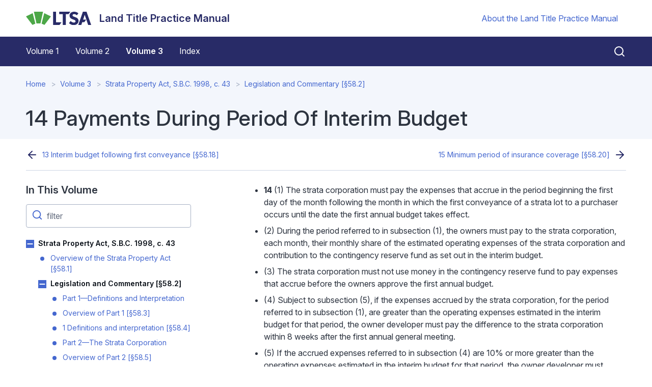

--- FILE ---
content_type: text/html; charset=UTF-8
request_url: https://ltpm.ltsa.ca/14-payments-during-period-interim-budget
body_size: 47811
content:
<!DOCTYPE html>
<html lang="en" dir="ltr">
  <head>
    <meta charset="utf-8" />
<meta name="description" content="14 (1) The strata corporation must pay the expenses that accrue in the period beginning the first day of the month following the month in which the first conveyance of a strata lot to a purchaser occurs until the date the first annual budget takes effect." />
<link rel="canonical" href="https://ltpm.ltsa.ca/14-payments-during-period-interim-budget" />
<meta name="Generator" content="Drupal 10 (https://www.drupal.org)" />
<meta name="MobileOptimized" content="width" />
<meta name="HandheldFriendly" content="true" />
<meta name="viewport" content="width=device-width, initial-scale=1.0" />
<link rel="icon" href="/core/misc/favicon.ico" type="image/vnd.microsoft.icon" />

    <title>14 Payments During Period Of Interim Budget | Land Title Practice Manual</title>
    <link rel="stylesheet" media="all" href="/core/misc/components/progress.module.css?t7mtv0" />
<link rel="stylesheet" media="all" href="/core/misc/components/ajax-progress.module.css?t7mtv0" />
<link rel="stylesheet" media="all" href="/core/modules/system/css/components/align.module.css?t7mtv0" />
<link rel="stylesheet" media="all" href="/core/modules/system/css/components/fieldgroup.module.css?t7mtv0" />
<link rel="stylesheet" media="all" href="/core/modules/system/css/components/container-inline.module.css?t7mtv0" />
<link rel="stylesheet" media="all" href="/core/modules/system/css/components/clearfix.module.css?t7mtv0" />
<link rel="stylesheet" media="all" href="/core/modules/system/css/components/details.module.css?t7mtv0" />
<link rel="stylesheet" media="all" href="/core/modules/system/css/components/hidden.module.css?t7mtv0" />
<link rel="stylesheet" media="all" href="/core/modules/system/css/components/item-list.module.css?t7mtv0" />
<link rel="stylesheet" media="all" href="/core/modules/system/css/components/js.module.css?t7mtv0" />
<link rel="stylesheet" media="all" href="/core/modules/system/css/components/nowrap.module.css?t7mtv0" />
<link rel="stylesheet" media="all" href="/core/modules/system/css/components/position-container.module.css?t7mtv0" />
<link rel="stylesheet" media="all" href="/core/modules/system/css/components/reset-appearance.module.css?t7mtv0" />
<link rel="stylesheet" media="all" href="/core/modules/system/css/components/resize.module.css?t7mtv0" />
<link rel="stylesheet" media="all" href="/core/modules/system/css/components/system-status-counter.css?t7mtv0" />
<link rel="stylesheet" media="all" href="/core/modules/system/css/components/system-status-report-counters.css?t7mtv0" />
<link rel="stylesheet" media="all" href="/core/modules/system/css/components/system-status-report-general-info.css?t7mtv0" />
<link rel="stylesheet" media="all" href="/core/modules/system/css/components/tablesort.module.css?t7mtv0" />
<link rel="stylesheet" media="all" href="/themes/custom/ltsa/assets/css/ltsa.style.css?t7mtv0" />

    <script type="application/json" data-drupal-selector="drupal-settings-json">{"path":{"baseUrl":"\/","pathPrefix":"","currentPath":"node\/1999","currentPathIsAdmin":false,"isFront":false,"currentLanguage":"en"},"pluralDelimiter":"\u0003","gtag":{"tagId":"","consentMode":false,"otherIds":[],"events":[],"additionalConfigInfo":[]},"suppressDeprecationErrors":true,"ajaxPageState":{"libraries":"eJxViUEKgDAMBD9UzJNkiyEoKZFuDu3vFfTSy8DMWIS57gkTe1Fs9Q0Xxhpb8SSEOV1Lx3EOqRHJ7Lh__x4nU5tUUB_joSde","theme":"ltsa","theme_token":null},"ajaxTrustedUrl":[],"gtm":{"tagId":null,"settings":{"data_layer":"dataLayer","include_classes":false,"allowlist_classes":"","blocklist_classes":"","include_environment":false,"environment_id":"","environment_token":""},"tagIds":["GTM-TJXG7XM"]},"user":{"uid":0,"permissionsHash":"89da5131ec752fa208cc2cc7d0e43b59ba1b43b2e13df254ec04a2776a981b77"}}</script>
<script src="/core/misc/drupalSettingsLoader.js?v=10.5.1"></script>
<script src="/modules/contrib/google_tag/js/gtag.js?t7mtv0"></script>
<script src="/modules/contrib/google_tag/js/gtm.js?t7mtv0"></script>

    <link rel="apple-touch-icon" sizes="180x180" href="/themes/custom/ltsa/favicons/apple-touch-icon.png">
    <link rel="icon" type="image/png" sizes="32x32" href="/themes/custom/ltsa/favicons/favicon-32x32.png">
    <link rel="icon" type="image/png" sizes="16x16" href="/themes/custom/ltsa/favicons/favicon-16x16.png">
    <link rel="manifest" href="/themes/custom/ltsa/favicons/site.webmanifest">
    <link rel="mask-icon" href="/themes/custom/ltsa/favicons/safari-pinned-tab.svg" color="#95bc38">
    <link rel="shortcut icon" href="/themes/custom/ltsa/favicons/favicon.ico">
    <meta name="msapplication-TileColor" content="#3858a4">
    <meta name="msapplication-config" content="/themes/custom/ltsa/favicons/browserconfig.xml">
    <meta name="theme-color" content="#ffffff">
    <meta name="google-site-verification" content="WwWbSF_MtCHywgguRYQ34UzcLBHPaIGjDvKcMsFKrUo" />
  </head>
  <body>
        <a href="#main-content" class="visually-hidden focusable">
      Skip to main content
    </a>
    <noscript><iframe src="https://www.googletagmanager.com/ns.html?id=GTM-TJXG7XM"
                  height="0" width="0" style="display:none;visibility:hidden"></iframe></noscript>

      <div class="ui-view dialog-off-canvas-main-canvas" data-off-canvas-main-canvas>
    <header>
  <div class="container-fluid d-flex justify-content-between align-items-center my-3">
                
  <div class="block block--ltsa-site-branding">

  
    

    
<a href="/" class="d-flex align-items-center " aria-label="Land Title Practice Manual">
        <img src="/themes/custom/ltsa/logo.svg" width="25" height="auto" alt="Land Title Practice Manual logo" class="logo mr-2" />

    <div class="h3 mb-0 ml-2 text-primary">Land Title Practice Manual</div>
</a>


  </div>


      
    <div class="d-none navbar-expand-md d-md-flex align-items-center font-size-small">
                  
  <div class="block block--ltsa-utilitymenu">

  
    

      
  


        <ul l region="navbar_utils" class="nav navbar-nav">
      
        
        
        <li class="nav-item position-relative">
          
          
          <a href="/about-land-title-practice-manual" class="nav-link" data-drupal-link-system-path="node/100">About the Land Title Practice Manual</a>

          
        </li>
          </ul>
  


  
  </div>


          </div>

    <div class="d-flex d-md-none">
      <button class="btn btn-link px-2 mr-n2 js-toggle-menu" aria-label="Open menu">
        <svg xmlns="http://www.w3.org/2000/svg" width="24" height="24" viewBox="0 0 24 24" fill="none" stroke="currentColor" stroke-width="2" stroke-linecap="round" stroke-linejoin="round" class="feather feather-menu"><line x1="3" y1="12" x2="21" y2="12"></line><line x1="3" y1="6" x2="21" y2="6"></line><line x1="3" y1="18" x2="21" y2="18"></line></svg>
      </button>
    </div>

  </div>

  <nav class="navbar navbar-expand-md bg-primary navbar-dark d-block d-md-flex px-md-0">
    <svg class="mt-2 mb-5 d-md-none" xmlns="http://www.w3.org/2000/svg" width="63" height="59" viewBox="0 0 63 59" version="1.1">
      <g id="tablet" stroke="none" stroke-width="1" fill="none" fill-rule="evenodd"><g id="T-Portrait--2" transform="translate(-26 -14)" fill="#FFF"><g id="Group" transform="translate(26 14)"><g id="Group"><path d="M3.079 38.979c-.499 0-.8.075-1.103.242v5.8c.242.105.59.166.936.166 1.45 0 2.04-1.241 2.04-3.18 0-1.696-.484-3.028-1.873-3.028m-.242 7.344c-1.254 0-2.175-.258-2.688-.591V34.285h1.827v3.952c.392-.182.83-.333 1.6-.333 1.889 0 3.202 1.56 3.202 3.997 0 2.741-1.404 4.422-3.941 4.422" id="Fill-1"/><path d="M10.75 46.323c-1.857 0-3.217-1.56-3.217-4.255 0-2.71 1.42-4.21 3.232-4.21.997 0 1.586.303 1.888.56l-.393 1.045c-.226-.182-.559-.348-1.087-.348-1.253 0-1.782 1.136-1.782 2.923 0 1.802.619 2.952 1.752 2.952.498 0 .845-.151 1.102-.364l.423 1.137c-.332.302-.936.56-1.918.56" id="Fill-3"/><path id="Fill-5" d="M16.778 46.171V31.168h2.784v13.15h4.132v1.853z"/><path d="M30.894 39.738c-2.502.305-4.046.85-4.046 2.988 0 1.526.913 2.18 2.458 2.18.609 0 1.196-.13 1.588-.327v-4.841zm-1.762 6.651c-3.198 0-4.785-1.308-4.785-3.576 0-3.097 2.98-3.991 6.547-4.34v-.632c0-1.526-.957-1.941-2.328-1.941-1.13 0-2.218.37-2.936.72l-.61-1.527a9.31 9.31 0 014.025-.894c2.414 0 4.328 1.025 4.328 4.056v7.284c-.935.501-2.414.85-4.241.85z" id="Fill-7"/><path d="M41.486 46.171v-8.33c0-.96-.435-1.963-2.11-1.963-.87 0-1.327.131-1.827.327v9.966h-2.653V35.05c1.11-.523 2.61-.85 4.589-.85 3.502 0 4.655 1.7 4.655 3.599v8.373h-2.654z" id="Fill-9"/><path d="M52.122 35.966a4.12 4.12 0 00-1.175-.153c-2.305 0-3.088 1.984-3.088 4.47 0 2.66.848 4.405 2.893 4.405.63 0 1.065-.065 1.37-.261v-8.461zm-1.436 10.423c-3.458 0-5.459-2.224-5.459-5.953 0-3.838 2.088-6.128 5.133-6.128.653 0 1.24.065 1.762.218v-5.473h2.653v16.486c-.935.523-2.262.85-4.09.85z" id="Fill-11"/><path id="Fill-13" d="M2.56 50.767v6.07H1.285v-6.07H0v-.855h3.855v.855z"/><path d="M4.849 56.836h1.225v-5.425H4.849v5.425zm.612-6.36c-.372 0-.672-.273-.672-.605 0-.342.3-.614.672-.614.381 0 .673.272.673.614 0 .332-.292.604-.673.604z" id="Fill-15"/><path d="M9.215 56.897c-1.064 0-1.485-.715-1.485-1.47v-3.23h-.603v-.786h.603v-1.198l1.224-.342v1.54h.884v.785h-.884v3.17c0 .424.171.706.593.706.11 0 .191-.02.291-.05v.764c-.11.05-.331.11-.623.11" id="Fill-17"/><path id="Fill-18" d="M10.912 56.836h1.225v-7.9h-1.225z"/><path d="M15.35 52.066c-.713 0-1.195.583-1.165 1.881l2.238-.341c0-1.087-.391-1.54-1.074-1.54m-1.094 2.495c.1 1.017.593 1.52 1.476 1.52.622 0 1.074-.15 1.365-.302l.291.775c-.381.202-.964.383-1.787.383-1.535 0-2.51-.996-2.51-2.828 0-1.772.894-2.799 2.31-2.799 1.425 0 2.168.947 2.168 2.617v.162l-3.313.472" id="Fill-19"/><path d="M23.396 53.082c-1.506.352-2.188.775-2.188 1.772 0 .815.451 1.298 1.425 1.298.342 0 .583-.04.763-.12v-2.95zm1.195-.231v3.683c-.382.242-1.065.403-2.018.403-1.646 0-2.68-.725-2.68-2.013 0-1.027.733-1.681 1.666-1.972v-.02c-.783-.263-1.225-.776-1.225-1.5 0-.936.773-1.621 1.998-1.621.663 0 1.245.181 1.566.382l-.361.715a1.92 1.92 0 00-.954-.252c-.702 0-1.024.343-1.024.886 0 .594.512.946 1.164.946.834 0 1.808-.362 2.611-.785l.361.755c-.261.12-.743.302-1.104.393z" id="Fill-20"/><path d="M29.432 56.937c-.823 0-1.336-.15-1.707-.392l.312-.897c.24.162.632.323 1.154.323.682 0 1.104-.423 1.104-1.067 0-.524-.3-.846-1.074-1.168-1.125-.473-1.425-1.217-1.425-1.892 0-1.097.793-2.033 2.068-2.033.692 0 1.204.17 1.516.392l-.282.785a2.054 2.054 0 00-1.063-.312c-.633 0-.995.393-.995 1.007 0 .604.442.886 1.044 1.137 1.355.574 1.557 1.34 1.557 2.004 0 1.227-.924 2.113-2.209 2.113" id="Fill-21"/><path d="M34.461 56.947c-1.445 0-2.098-.634-2.098-1.832v-3.704h1.224v3.775c0 .513.282.915.914.915.352 0 .603-.06.813-.18v-4.51h1.225v5.103c-.45.242-1.134.433-2.078.433" id="Fill-22"/><path d="M40.012 52.216c-.411-.14-.863-.12-1.144.04v4.58h-1.224v-5.133c.562-.271 1.244-.422 2.61-.382l-.242.895z" id="Fill-23"/><path d="M43.747 56.836h-1.164l-1.767-5.425h1.305l.953 3.503c.11.393.131.745.131.745h.02s.03-.343.141-.745l.973-3.503h1.145l-1.737 5.425z" id="Fill-24"/><path d="M47.874 52.066c-.713 0-1.195.583-1.165 1.881l2.238-.341c0-1.087-.392-1.54-1.073-1.54m-1.095 2.495c.1 1.017.592 1.52 1.476 1.52.622 0 1.074-.15 1.365-.302l.29.775c-.38.202-.963.383-1.786.383-1.536 0-2.51-.996-2.51-2.828 0-1.772.894-2.799 2.309-2.799 1.425 0 2.169.947 2.169 2.617v.162l-3.313.472" id="Fill-25"/><path d="M52.44 59h-1.294l.883-2.164-1.787-5.425h1.305l.933 3.513c.11.423.11.775.11.775h.022s.03-.352.15-.775l1.004-3.513h1.144l-2.47 7.59z" id="Fill-26"/><path d="M27.057.517a.835.835 0 00-.702.964l3.127 18.622a.832.832 0 00.925.689 37.42 37.42 0 015.173-.304c1.657.021 3.357.16 5.05.412a.832.832 0 00.94-.668l3.573-18.527a.838.838 0 00-.673-.98c-.156-.027-3.842-.665-8.631-.72-4.785-.06-8.621.488-8.782.512z" id="Fill-27"/><path d="M47.282 6.16l-3.88 14.328a.834.834 0 00.613 1.03c3.305.772 6.5 2.001 9.5 3.653a.832.832 0 001.102-.28l8.16-12.735a.835.835 0 00-.3-1.182c-3.98-2.19-9.688-4.363-14.205-5.408a.832.832 0 00-.99.594" id="Fill-28"/><path d="M22.915 5.566c-4.52 1.045-10.229 3.218-14.207 5.408a.834.834 0 00-.299 1.182l8.16 12.735a.831.831 0 001.1.28 37.3 37.3 0 019.501-3.652.832.832 0 00.615-1.031L23.905 6.16a.833.833 0 00-.99-.594" id="Fill-29"/></g></g></g></g>
    </svg>

    <button class="d-md-none btn btn-link btn-icon p-2 mr-n2 close-menu js-close-menu" aria-label="Close menu">
      <svg xmlns="http://www.w3.org/2000/svg" width="32" height="32" viewBox="0 0 24 24" fill="none" stroke="currentColor" stroke-width="2" stroke-linecap="round" stroke-linejoin="round" class="feather feather-x"><line x1="18" y1="6" x2="6" y2="18"></line><line x1="6" y1="6" x2="18" y2="18"></line></svg>
    </button>

    <div class="container-fluid flex-column-reverse flex-md-row align-items-start align-items-md-center">

      <div class="primary-navigation">
                  <div class="mr-auto ml-md-n3">
          
  <div class="block block--ltsa-main-menu">

  
    

      
  


        <ul l region="navbar_main" class="nav navbar-nav">
      
        
        
        <li class="nav-item position-relative">
          
          
          <a href="/volume-1" class="nav-link" data-drupal-link-system-path="node/106">Volume 1</a>

          
        </li>
      
        
        
        <li class="nav-item position-relative">
          
          
          <a href="/volume-2" class="nav-link" data-drupal-link-system-path="node/891">Volume 2</a>

          
        </li>
      
        
        
        <li class="nav-item position-relative active">
          
          
          <a href="/volume-3" class="nav-link is-active" data-drupal-link-system-path="node/1973">Volume 3</a>

          
        </li>
      
        
        
        <li class="nav-item position-relative">
          
          
          <a href="/Index" class="nav-link" data-drupal-link-system-path="Index">Index</a>

          
        </li>
          </ul>
  


  
  </div>


      </div>
      
        <button class="btn btn-link btn-icon text-white pr-0 py-2 d-none d-md-block js-open-search" aria-label="Close search">
          <svg xmlns="http://www.w3.org/2000/svg" width="24" height="24" viewBox="0 0 24 24" fill="none" stroke="currentColor" stroke-width="2" stroke-linecap="round" stroke-linejoin="round" class="feather feather-search"><circle cx="11" cy="11" r="8"></circle><line x1="21" y1="21" x2="16.65" y2="16.65"></line></svg>
        </button>
      </div>

      <div class="global-search">
        <svg xmlns="http://www.w3.org/2000/svg" width="24" height="24" viewBox="0 0 24 24" fill="none" stroke="currentColor" stroke-width="2" stroke-linecap="round" stroke-linejoin="round" class="feather feather-search"><circle cx="11" cy="11" r="8"></circle><line x1="21" y1="21" x2="16.65" y2="16.65"></line></svg>
        <form class="global-search__form" action="/search/site">
          <input class="global-search__field" name="keywords" type="text" placeholder="Search help">
        </form>
        <button class="btn btn-link btn-icon p-1 text-white d-none d-md-block js-close-search" aria-label="Close search">
          <svg xmlns="http://www.w3.org/2000/svg" width="32" height="32" viewBox="0 0 24 24" fill="none" stroke="currentColor" stroke-width="1.5" stroke-linecap="round" stroke-linejoin="round" class="feather feather-x"><line x1="18" y1="6" x2="6" y2="18"></line><line x1="6" y1="6" x2="18" y2="18"></line></svg>
        </button>
      </div>
    </div>

    <div class="d-md-none mt-5 pt-4 border-top border-white">
      
    </div>

  </nav>
</header>
  <header class="content__header">
    <div class="container-fluid">
        
  <div class="block block--ltsa-breadcrumbs">

  
    

        <nav aria-label="breadcrumb" class="">
    <ol class="breadcrumb">
              <li class="breadcrumb-item ">
                      <a href="/">Home</a>
                  </li>
              <li class="breadcrumb-item ">
                      <a href="/volume-3">Volume 3</a>
                  </li>
              <li class="breadcrumb-item ">
                      <a href="/strata-property-act-sbc-1998-c-43">Strata Property Act, S.B.C. 1998, c. 43</a>
                  </li>
              <li class="breadcrumb-item ">
                      <a href="/legislation-and-commentary-57">Legislation and Commentary [§58.2]</a>
                  </li>
          </ol>
  </nav>

  
  </div>

  <div class="block block--ltsa-page-title mt-5">

  
    

      
  <h1 class="display-4">
<span>14 Payments During Period Of Interim Budget</span>
</h1>


  
  </div>


    </div>
  </header>

  <div class="page__content">
    <div class="container-fluid">
      <div class="border-bottom">
        <div class="row justify-content-between">
          <small class="col-md-6 page--prev"></small>
          <small class="col-md-6 page--next"></small>
        </div>
      </div>
        <div data-drupal-messages-fallback class="hidden"></div>

  <div class="block block--ltsa-content">

  
    

      <article class="node page page--full">
  
  

      

  <div class="d-flex section-height--sm justify-content-center">
    <div class="section-width--lg">
      <div class="row">
                  <div  class="col-md-4">
            
  <div class="block">

  
                    <h3>In This Volume</h3>
              

      
<div id="menu-list">
  <div class="position-relative form-group mb-3">
    <svg xmlns="http://www.w3.org/2000/svg" width="22" height="22" viewBox="0 0 24 24" fill="none" stroke="currentColor" stroke-width="2" stroke-linecap="round" stroke-linejoin="round" class="filter-icon feather feather-search"><circle cx="11" cy="11" r="8"></circle><line x1="21" y1="21" x2="16.65" y2="16.65"></line></svg>
    <input id="filter-input" type="text" class="form-control filter-input" placeholder="filter">
  </div>

        
          <ul class="list nav flex-column nav--collapse">
        
          
          
          <li class="nav-item nav-collapse-item active expanded">
            
                          <button class="submenu-trigger">Toggle Strata Property Act, S.B.C. 1998, c. 43 submenu</button>
            
            <a class="nav-link filter-label px-0 py-1 is-active" href="/strata-property-act-sbc-1998-c-43">
              Strata Property Act, S.B.C. 1998, c. 43
            </a>

                              
          <ul class="list nav flex-column nav--collapse">
        
          
          
          <li class="nav-item nav-collapse-item collapsed">
            
            
            <a class="nav-link filter-label px-0 py-1" href="/overview-strata-property-act">
              Overview of the Strata Property Act [§58.1]
            </a>

            
          </li>
        
          
          
          <li class="nav-item nav-collapse-item active expanded">
            
                          <button class="submenu-trigger">Toggle Legislation and Commentary [§58.2] submenu</button>
            
            <a class="nav-link filter-label px-0 py-1 is-active" href="/legislation-and-commentary-57">
              Legislation and Commentary [§58.2]
            </a>

                              
          <ul class="list nav flex-column nav--collapse">
        
          
          
          <li class="nav-item nav-collapse-item collapsed">
            
            
            <a class="nav-link filter-label px-0 py-1" href="/part-1-definitions-and-interpretation-0">
              Part 1—Definitions and Interpretation
            </a>

            
          </li>
        
          
          
          <li class="nav-item nav-collapse-item collapsed">
            
            
            <a class="nav-link filter-label px-0 py-1" href="/overview-part-1-0">
              Overview of Part 1 [§58.3]
            </a>

            
          </li>
        
          
          
          <li class="nav-item nav-collapse-item collapsed">
            
            
            <a class="nav-link filter-label px-0 py-1" href="/1-definitions-and-interpretation-4">
              1 Definitions and interpretation [§58.4]
            </a>

            
          </li>
        
          
          
          <li class="nav-item nav-collapse-item collapsed">
            
            
            <a class="nav-link filter-label px-0 py-1" href="/part-2-strata-corporation">
              Part 2—The Strata Corporation
            </a>

            
          </li>
        
          
          
          <li class="nav-item nav-collapse-item collapsed">
            
            
            <a class="nav-link filter-label px-0 py-1" href="/overview-part-2-0">
              Overview of Part 2 [§58.5]
            </a>

            
          </li>
        
          
          
          <li class="nav-item nav-collapse-item collapsed">
            
            
            <a class="nav-link filter-label px-0 py-1" href="/2-establishment-strata-corporation">
              2 Establishment of strata corporation [§58.6]
            </a>

            
          </li>
        
          
          
          <li class="nav-item nav-collapse-item collapsed">
            
            
            <a class="nav-link filter-label px-0 py-1" href="/3-responsibilities-strata-corporation">
              3 Responsibilities of strata corporation [§58.7]
            </a>

            
          </li>
        
          
          
          <li class="nav-item nav-collapse-item collapsed">
            
            
            <a class="nav-link filter-label px-0 py-1" href="/4-strata-corporation-functions-through-council">
              4 Strata corporation functions through council [§58.8]
            </a>

            
          </li>
        
          
          
          <li class="nav-item nav-collapse-item collapsed">
            
            
            <a class="nav-link filter-label px-0 py-1" href="/part-3-owner-developer">
              Part 3—The Owner Developer
            </a>

            
          </li>
        
          
          
          <li class="nav-item nav-collapse-item collapsed">
            
            
            <a class="nav-link filter-label px-0 py-1" href="/overview-part-3-0">
              Overview of Part 3 [§58.9]
            </a>

            
          </li>
        
          
          
          <li class="nav-item nav-collapse-item collapsed">
            
            
            <a class="nav-link filter-label px-0 py-1" href="/division-1-general-4">
              Division 1—General
            </a>

            
          </li>
        
          
          
          <li class="nav-item nav-collapse-item collapsed">
            
            
            <a class="nav-link filter-label px-0 py-1" href="/5-owner-developers-control-strata-corporation">
              5 Owner developer’s control of strata corporation [§58.10]
            </a>

            
          </li>
        
          
          
          <li class="nav-item nav-collapse-item collapsed">
            
            
            <a class="nav-link filter-label px-0 py-1" href="/6-owner-developers-standard-care">
              6 Owner developer’s standard of care [§58.11]
            </a>

            
          </li>
        
          
          
          <li class="nav-item nav-collapse-item collapsed">
            
            
            <a class="nav-link filter-label px-0 py-1" href="/division-2-owner-developer-and-strata-corporation-strata-lots-are-conveyed">
              Division 2—The Owner Developer and the Strata Corporation Before Strata Lots Are Conveyed
            </a>

            
          </li>
        
          
          
          <li class="nav-item nav-collapse-item collapsed">
            
            
            <a class="nav-link filter-label px-0 py-1" href="/7-owner-developer-pay-expenses">
              7 Owner developer to pay expenses [§58.12]
            </a>

            
          </li>
        
          
          
          <li class="nav-item nav-collapse-item collapsed">
            
            
            <a class="nav-link filter-label px-0 py-1" href="/8-passing-resolutions-first-conveyance">
              8 Passing resolutions before first conveyance [§58.13]
            </a>

            
          </li>
        
          
          
          <li class="nav-item nav-collapse-item collapsed">
            
            
            <a class="nav-link filter-label px-0 py-1" href="/division-3-owner-developer-and-strata-corporation-after-first-conveyance">
              Division 3—The Owner Developer and the Strata Corporation After the First Conveyance
            </a>

            
          </li>
        
          
          
          <li class="nav-item nav-collapse-item collapsed">
            
            
            <a class="nav-link filter-label px-0 py-1" href="/9-owner-developer-may-be-restricted">
              9 Owner developer may be restricted [§58.14]
            </a>

            
          </li>
        
          
          
          <li class="nav-item nav-collapse-item collapsed">
            
            
            <a class="nav-link filter-label px-0 py-1" href="/10-restriction-contracting-powers">
              10 Restriction on contracting powers [§58.15]
            </a>

            
          </li>
        
          
          
          <li class="nav-item nav-collapse-item collapsed">
            
            
            <a class="nav-link filter-label px-0 py-1" href="/11-passing-resolutions-after-first-conveyance">
              11 Passing resolutions after first conveyance [§58.16]
            </a>

            
          </li>
        
          
          
          <li class="nav-item nav-collapse-item collapsed">
            
            
            <a class="nav-link filter-label px-0 py-1" href="/12-owner-developer-establish-contingency-reserve-fund">
              12 Owner developer to establish contingency reserve fund [§58.17]
            </a>

            
          </li>
        
          
          
          <li class="nav-item nav-collapse-item collapsed">
            
            
            <a class="nav-link filter-label px-0 py-1" href="/13-interim-budget-following-first-conveyance">
              13 Interim budget following first conveyance [§58.18]
            </a>

            
          </li>
        
          
          
          <li class="nav-item nav-collapse-item active expanded">
            
            
            <a class="nav-link filter-label px-0 py-1 is-active" href="/14-payments-during-period-interim-budget">
              14 Payments during period of interim budget [§58.19]
            </a>

            
          </li>
        
          
          
          <li class="nav-item nav-collapse-item collapsed">
            
            
            <a class="nav-link filter-label px-0 py-1" href="/15-minimum-period-insurance-coverage">
              15 Minimum period of insurance coverage [§58.20]
            </a>

            
          </li>
        
          
          
          <li class="nav-item nav-collapse-item collapsed">
            
            
            <a class="nav-link filter-label px-0 py-1" href="/16-first-annual-general-meeting-be-held-owner-developer">
              16 First annual general meeting to be held by owner developer [§58.21]
            </a>

            
          </li>
        
          
          
          <li class="nav-item nav-collapse-item collapsed">
            
            
            <a class="nav-link filter-label px-0 py-1" href="/17-owners-may-hold-first-annual-general-meeting">
              17 Owners may hold first annual general meeting [§58.22]
            </a>

            
          </li>
        
          
          
          <li class="nav-item nav-collapse-item collapsed">
            
            
            <a class="nav-link filter-label px-0 py-1" href="/18-money-owed-owner-developer">
              18 Money owed by owner developer [§58.23]
            </a>

            
          </li>
        
          
          
          <li class="nav-item nav-collapse-item collapsed">
            
            
            <a class="nav-link filter-label px-0 py-1" href="/19-chair-first-annual-general-meeting">
              19 Chair of first annual general meeting [§58.24]
            </a>

            
          </li>
        
          
          
          <li class="nav-item nav-collapse-item collapsed">
            
            
            <a class="nav-link filter-label px-0 py-1" href="/20-business-first-annual-general-meeting">
              20 Business at first annual general meeting [§58.25]
            </a>

            
          </li>
        
          
          
          <li class="nav-item nav-collapse-item collapsed">
            
            
            <a class="nav-link filter-label px-0 py-1" href="/21-first-annual-budget-requirements">
              21 First annual budget requirements [§58.26]
            </a>

            
          </li>
        
          
          
          <li class="nav-item nav-collapse-item collapsed">
            
            
            <a class="nav-link filter-label px-0 py-1" href="/22-transfer-council">
              22 Transfer to council [§58.27]
            </a>

            
          </li>
        
          
          
          <li class="nav-item nav-collapse-item collapsed">
            
            
            <a class="nav-link filter-label px-0 py-1" href="/23-access-owner-developers-financial-records">
              23 Access to owner developer’s financial records [§58.28]
            </a>

            
          </li>
        
          
          
          <li class="nav-item nav-collapse-item collapsed">
            
            
            <a class="nav-link filter-label px-0 py-1" href="/24-strata-management-contracts">
              24 Strata management contracts [§58.29]
            </a>

            
          </li>
        
          
          
          <li class="nav-item nav-collapse-item collapsed">
            
            
            <a class="nav-link filter-label px-0 py-1" href="/part-4-strata-corporation-governance">
              Part 4—Strata Corporation Governance
            </a>

            
          </li>
        
          
          
          <li class="nav-item nav-collapse-item collapsed">
            
            
            <a class="nav-link filter-label px-0 py-1" href="/overview-part-4-0">
              Overview of Part 4 [§58.30]
            </a>

            
          </li>
        
          
          
          <li class="nav-item nav-collapse-item collapsed">
            
            
            <a class="nav-link filter-label px-0 py-1" href="/division-1-council">
              Division 1—The Council
            </a>

            
          </li>
        
          
          
          <li class="nav-item nav-collapse-item collapsed">
            
            
            <a class="nav-link filter-label px-0 py-1" href="/25-election-council">
              25 Election of council [§58.31]
            </a>

            
          </li>
        
          
          
          <li class="nav-item nav-collapse-item collapsed">
            
            
            <a class="nav-link filter-label px-0 py-1" href="/26-council-exercises-powers-and-performs-duties-strata-corporation">
              26 Council exercises powers and performs duties of strata corporation [§58.32]
            </a>

            
          </li>
        
          
          
          <li class="nav-item nav-collapse-item collapsed">
            
            
            <a class="nav-link filter-label px-0 py-1" href="/27-control-council">
              27 Control of council [§58.33]
            </a>

            
          </li>
        
          
          
          <li class="nav-item nav-collapse-item collapsed">
            
            
            <a class="nav-link filter-label px-0 py-1" href="/28-eligibility-council">
              28 Eligibility for council [§58.34]
            </a>

            
          </li>
        
          
          
          <li class="nav-item nav-collapse-item collapsed">
            
            
            <a class="nav-link filter-label px-0 py-1" href="/29-membership-council">
              29 Membership on council [§58.35]
            </a>

            
          </li>
        
          
          
          <li class="nav-item nav-collapse-item collapsed">
            
            
            <a class="nav-link filter-label px-0 py-1" href="/30-contracts-not-invalidated">
              30 Contracts not invalidated [§58.36]
            </a>

            
          </li>
        
          
          
          <li class="nav-item nav-collapse-item collapsed">
            
            
            <a class="nav-link filter-label px-0 py-1" href="/31-council-members-standard-care">
              31 Council member’s standard of care [§58.37]
            </a>

            
          </li>
        
          
          
          <li class="nav-item nav-collapse-item collapsed">
            
            
            <a class="nav-link filter-label px-0 py-1" href="/32-disclosure-conflict-interest">
              32 Disclosure of conflict of interest [§58.38]
            </a>

            
          </li>
        
          
          
          <li class="nav-item nav-collapse-item collapsed">
            
            
            <a class="nav-link filter-label px-0 py-1" href="/33-accountability">
              33 Accountability [§58.39]
            </a>

            
          </li>
        
          
          
          <li class="nav-item nav-collapse-item collapsed">
            
            
            <a class="nav-link filter-label px-0 py-1" href="/34-approval-council-member-remuneration">
              34 Approval of council member remuneration [§58.40]
            </a>

            
          </li>
        
          
          
          <li class="nav-item nav-collapse-item collapsed">
            
            
            <a class="nav-link filter-label px-0 py-1" href="/341-request-council-hearing">
              34.1 Request for council hearing [§58.41]
            </a>

            
          </li>
        
          
          
          <li class="nav-item nav-collapse-item collapsed">
            
            
            <a class="nav-link filter-label px-0 py-1" href="/division-2-records">
              Division 2—Records
            </a>

            
          </li>
        
          
          
          <li class="nav-item nav-collapse-item collapsed">
            
            
            <a class="nav-link filter-label px-0 py-1" href="/35-strata-corporation-records">
              35 Strata corporation records [§58.42]
            </a>

            
          </li>
        
          
          
          <li class="nav-item nav-collapse-item collapsed">
            
            
            <a class="nav-link filter-label px-0 py-1" href="/36-access-records">
              36 Access to records [§58.43]
            </a>

            
          </li>
        
          
          
          <li class="nav-item nav-collapse-item collapsed">
            
            
            <a class="nav-link filter-label px-0 py-1" href="/37-strata-manager-return-records">
              37 Strata manager to return records [§58.44]
            </a>

            
          </li>
        
          
          
          <li class="nav-item nav-collapse-item collapsed">
            
            
            <a class="nav-link filter-label px-0 py-1" href="/division-3-contracts">
              Division 3—Contracts
            </a>

            
          </li>
        
          
          
          <li class="nav-item nav-collapse-item collapsed">
            
            
            <a class="nav-link filter-label px-0 py-1" href="/38-capacity-enter-contracts-and-join-organizations">
              38 Capacity to enter contracts and join organizations [§58.45]
            </a>

            
          </li>
        
          
          
          <li class="nav-item nav-collapse-item collapsed">
            
            
            <a class="nav-link filter-label px-0 py-1" href="/39-cancellation-strata-management-contracts">
              39 Cancellation of strata management contracts [§58.46]
            </a>

            
          </li>
        
          
          
          <li class="nav-item nav-collapse-item collapsed">
            
            
            <a class="nav-link filter-label px-0 py-1" href="/division-4-annual-general-meetings-and-special-general-meetings">
              Division 4—Annual General Meetings and Special General Meetings
            </a>

            
          </li>
        
          
          
          <li class="nav-item nav-collapse-item collapsed">
            
            
            <a class="nav-link filter-label px-0 py-1" href="/40-annual-general-meeting">
              40 Annual general meeting [§58.47]
            </a>

            
          </li>
        
          
          
          <li class="nav-item nav-collapse-item collapsed">
            
            
            <a class="nav-link filter-label px-0 py-1" href="/41-waiver-annual-general-meeting">
              41 Waiver of annual general meeting [§58.48]
            </a>

            
          </li>
        
          
          
          <li class="nav-item nav-collapse-item collapsed">
            
            
            <a class="nav-link filter-label px-0 py-1" href="/42-special-general-meeting-called-strata-corporation">
              42 Special general meeting called by strata corporation [§58.49]
            </a>

            
          </li>
        
          
          
          <li class="nav-item nav-collapse-item collapsed">
            
            
            <a class="nav-link filter-label px-0 py-1" href="/43-special-general-meeting-called-voters">
              43 Special general meeting called by voters [§58.50]
            </a>

            
          </li>
        
          
          
          <li class="nav-item nav-collapse-item collapsed">
            
            
            <a class="nav-link filter-label px-0 py-1" href="/44-waiver-special-general-meeting">
              44 Waiver of special general meeting [§58.51]
            </a>

            
          </li>
        
          
          
          <li class="nav-item nav-collapse-item collapsed">
            
            
            <a class="nav-link filter-label px-0 py-1" href="/45-notice-requirements-annual-or-special-general-meeting">
              45 Notice requirements for annual or special general meeting [§58.52]
            </a>

            
          </li>
        
          
          
          <li class="nav-item nav-collapse-item collapsed">
            
            
            <a class="nav-link filter-label px-0 py-1" href="/46-agenda-and-resolutions-annual-or-special-general-meeting">
              46 Agenda and resolutions at an annual or special general meeting [§58.53]
            </a>

            
          </li>
        
          
          
          <li class="nav-item nav-collapse-item collapsed">
            
            
            <a class="nav-link filter-label px-0 py-1" href="/47-failure-give-proper-notice-meeting">
              47 Failure to give proper notice of meeting [§58.54]
            </a>

            
          </li>
        
          
          
          <li class="nav-item nav-collapse-item collapsed">
            
            
            <a class="nav-link filter-label px-0 py-1" href="/48-quorum-annual-or-special-general-meeting">
              48 Quorum for annual or special general meeting [§58.55]
            </a>

            
          </li>
        
          
          
          <li class="nav-item nav-collapse-item collapsed">
            
            
            <a class="nav-link filter-label px-0 py-1" href="/49-electronic-attendance-annual-and-special-general-meetings">
              49 Electronic attendance at annual and special general meetings [§58.56]
            </a>

            
          </li>
        
          
          
          <li class="nav-item nav-collapse-item collapsed">
            
            
            <a class="nav-link filter-label px-0 py-1" href="/50-voting-annual-or-special-general-meetings">
              50 Voting at annual or special general meetings [§58.57]
            </a>

            
          </li>
        
          
          
          <li class="nav-item nav-collapse-item collapsed">
            
            
            <a class="nav-link filter-label px-0 py-1" href="/51-reconsideration-resolution-passed-34-vote">
              51 Reconsideration of resolution passed by 3/4 vote [§58.58]
            </a>

            
          </li>
        
          
          
          <li class="nav-item nav-collapse-item collapsed">
            
            
            <a class="nav-link filter-label px-0 py-1" href="/52-unanimous-votes">
              52 Unanimous votes [§58.59]
            </a>

            
          </li>
        
          
          
          <li class="nav-item nav-collapse-item collapsed">
            
            
            <a class="nav-link filter-label px-0 py-1" href="/division-5-voting">
              Division 5—Voting
            </a>

            
          </li>
        
          
          
          <li class="nav-item nav-collapse-item collapsed">
            
            
            <a class="nav-link filter-label px-0 py-1" href="/53-number-votes-strata-lot">
              53 Number of votes per strata lot [§58.60]
            </a>

            
          </li>
        
          
          
          <li class="nav-item nav-collapse-item collapsed">
            
            
            <a class="nav-link filter-label px-0 py-1" href="/54-voters">
              54 Voters [§58.61]
            </a>

            
          </li>
        
          
          
          <li class="nav-item nav-collapse-item collapsed">
            
            
            <a class="nav-link filter-label px-0 py-1" href="/55-special-voters">
              55 Special voters [§58.62]
            </a>

            
          </li>
        
          
          
          <li class="nav-item nav-collapse-item collapsed">
            
            
            <a class="nav-link filter-label px-0 py-1" href="/56-proxies">
              56 Proxies [§58.63]
            </a>

            
          </li>
        
          
          
          <li class="nav-item nav-collapse-item collapsed">
            
            
            <a class="nav-link filter-label px-0 py-1" href="/57-shared-vote">
              57 Shared vote [§58.64]
            </a>

            
          </li>
        
          
          
          <li class="nav-item nav-collapse-item collapsed">
            
            
            <a class="nav-link filter-label px-0 py-1" href="/58-court-appointed-voter">
              58 Court appointed voter [§58.65]
            </a>

            
          </li>
        
          
          
          <li class="nav-item nav-collapse-item collapsed">
            
            
            <a class="nav-link filter-label px-0 py-1" href="/division-6-information-certificate">
              Division 6—Information Certificate
            </a>

            
          </li>
        
          
          
          <li class="nav-item nav-collapse-item collapsed">
            
            
            <a class="nav-link filter-label px-0 py-1" href="/59-information-certificate">
              59 Information Certificate [§58.66]
            </a>

            
          </li>
        
          
          
          <li class="nav-item nav-collapse-item collapsed">
            
            
            <a class="nav-link filter-label px-0 py-1" href="/division-7-giving-notice-and-providing-information">
              Division 7—Giving Notice and Providing Information
            </a>

            
          </li>
        
          
          
          <li class="nav-item nav-collapse-item collapsed">
            
            
            <a class="nav-link filter-label px-0 py-1" href="/60-notice-mortgagee">
              60 Notice to mortgagee [§58.67]
            </a>

            
          </li>
        
          
          
          <li class="nav-item nav-collapse-item collapsed">
            
            
            <a class="nav-link filter-label px-0 py-1" href="/61-notice-given-strata-corporation">
              61 Notice given by strata corporation [§58.68]
            </a>

            
          </li>
        
          
          
          <li class="nav-item nav-collapse-item collapsed">
            
            
            <a class="nav-link filter-label px-0 py-1" href="/62-address-strata-corporation">
              62 Address of strata corporation [§58.69]
            </a>

            
          </li>
        
          
          
          <li class="nav-item nav-collapse-item collapsed">
            
            
            <a class="nav-link filter-label px-0 py-1" href="/63-notice-given-strata-corporation">
              63 Notice given to strata corporation [§58.70]
            </a>

            
          </li>
        
          
          
          <li class="nav-item nav-collapse-item collapsed">
            
            
            <a class="nav-link filter-label px-0 py-1" href="/64-legal-service-strata-corporation">
              64 Legal service on strata corporation [§58.71]
            </a>

            
          </li>
        
          
          
          <li class="nav-item nav-collapse-item collapsed">
            
            
            <a class="nav-link filter-label px-0 py-1" href="/65-informing-resident-owners-and-tenants">
              65 Informing resident owners and tenants [§58.72]
            </a>

            
          </li>
        
          
          
          <li class="nav-item nav-collapse-item collapsed">
            
            
            <a class="nav-link filter-label px-0 py-1" href="/part-5-property">
              Part 5—Property
            </a>

            
          </li>
        
          
          
          <li class="nav-item nav-collapse-item collapsed">
            
            
            <a class="nav-link filter-label px-0 py-1" href="/overview-part-5-0">
              Overview of Part 5 [§58.73]
            </a>

            
          </li>
        
          
          
          <li class="nav-item nav-collapse-item collapsed">
            
            
            <a class="nav-link filter-label px-0 py-1" href="/division-1-general-property-matters">
              Division 1—General Property Matters
            </a>

            
          </li>
        
          
          
          <li class="nav-item nav-collapse-item collapsed">
            
            
            <a class="nav-link filter-label px-0 py-1" href="/66-ownership-property">
              66 Ownership of property [§58.74]
            </a>

            
          </li>
        
          
          
          <li class="nav-item nav-collapse-item collapsed">
            
            
            <a class="nav-link filter-label px-0 py-1" href="/67-assessment-and-taxation">
              67 Assessment and taxation [§58.75]
            </a>

            
          </li>
        
          
          
          <li class="nav-item nav-collapse-item collapsed">
            
            
            <a class="nav-link filter-label px-0 py-1" href="/68-strata-lot-boundaries">
              68 Strata lot boundaries [§58.76]
            </a>

            
          </li>
        
          
          
          <li class="nav-item nav-collapse-item collapsed">
            
            
            <a class="nav-link filter-label px-0 py-1" href="/69-implied-easements">
              69 Implied easements [§58.77]
            </a>

            
          </li>
        
          
          
          <li class="nav-item nav-collapse-item collapsed">
            
            
            <a class="nav-link filter-label px-0 py-1" href="/70-changes-strata-lot">
              70 Changes to strata lot [§58.78]
            </a>

            
          </li>
        
          
          
          <li class="nav-item nav-collapse-item collapsed">
            
            
            <a class="nav-link filter-label px-0 py-1" href="/71-change-use-common-property">
              71 Change in use of common property [§58.79]
            </a>

            
          </li>
        
          
          
          <li class="nav-item nav-collapse-item collapsed">
            
            
            <a class="nav-link filter-label px-0 py-1" href="/72-repair-property">
              72 Repair of property [§58.80]
            </a>

            
          </li>
        
          
          
          <li class="nav-item nav-collapse-item collapsed">
            
            
            <a class="nav-link filter-label px-0 py-1" href="/division-2-limited-common-property-and-exclusive-use-common-property">
              Division 2—Limited Common Property and Exclusive Use of Common Property
            </a>

            
          </li>
        
          
          
          <li class="nav-item nav-collapse-item collapsed">
            
            
            <a class="nav-link filter-label px-0 py-1" href="/73-designation-limited-common-property">
              73 Designation of limited common property [§58.81]
            </a>

            
          </li>
        
          
          
          <li class="nav-item nav-collapse-item collapsed">
            
            
            <a class="nav-link filter-label px-0 py-1" href="/74-designation-limited-common-property-34-vote">
              74 Designation of limited common property by 3/4 vote [§58.82]
            </a>

            
          </li>
        
          
          
          <li class="nav-item nav-collapse-item collapsed">
            
            
            <a class="nav-link filter-label px-0 py-1" href="/75-removal-designation-limited-common-property">
              75 Removal of designation of limited common property [§58.83]
            </a>

            
          </li>
        
          
          
          <li class="nav-item nav-collapse-item collapsed">
            
            
            <a class="nav-link filter-label px-0 py-1" href="/76-short-term-exclusive-use">
              76 Short term exclusive use [§58.84]
            </a>

            
          </li>
        
          
          
          <li class="nav-item nav-collapse-item collapsed">
            
            
            <a class="nav-link filter-label px-0 py-1" href="/77-access-common-property-strata-corporation">
              77 Access to common property by strata corporation [§58.85]
            </a>

            
          </li>
        
          
          
          <li class="nav-item nav-collapse-item collapsed">
            
            
            <a class="nav-link filter-label px-0 py-1" href="/division-3-property-acquisition-and-disposal">
              Division 3—Property Acquisition and Disposal
            </a>

            
          </li>
        
          
          
          <li class="nav-item nav-collapse-item collapsed">
            
            
            <a class="nav-link filter-label px-0 py-1" href="/78-acquisition-land-strata-corporation">
              78 Acquisition of land by strata corporation [§58.86]
            </a>

            
          </li>
        
          
          
          <li class="nav-item nav-collapse-item collapsed">
            
            
            <a class="nav-link filter-label px-0 py-1" href="/79-disposal-land-held-strata-corporations-name">
              79 Disposal of land held in strata corporation’s name [§58.87]
            </a>

            
          </li>
        
          
          
          <li class="nav-item nav-collapse-item collapsed">
            
            
            <a class="nav-link filter-label px-0 py-1" href="/80-disposal-common-property">
              80 Disposal of common property [§58.88]
            </a>

            
          </li>
        
          
          
          <li class="nav-item nav-collapse-item collapsed">
            
            
            <a class="nav-link filter-label px-0 py-1" href="/81-strata-corporation-must-not-mortgage-common-property">
              81 Strata corporation must not mortgage common property [§58.89]
            </a>

            
          </li>
        
          
          
          <li class="nav-item nav-collapse-item collapsed">
            
            
            <a class="nav-link filter-label px-0 py-1" href="/82-acquisition-and-disposal-personal-property-strata-corporation">
              82 Acquisition and disposal of personal property by strata corporation [§58.90]
            </a>

            
          </li>
        
          
          
          <li class="nav-item nav-collapse-item collapsed">
            
            
            <a class="nav-link filter-label px-0 py-1" href="/division-4-work-orders">
              Division 4—Work Orders
            </a>

            
          </li>
        
          
          
          <li class="nav-item nav-collapse-item collapsed">
            
            
            <a class="nav-link filter-label px-0 py-1" href="/83-work-order-against-strata-corporation-property">
              83 Work order against strata corporation property [§58.91]
            </a>

            
          </li>
        
          
          
          <li class="nav-item nav-collapse-item collapsed">
            
            
            <a class="nav-link filter-label px-0 py-1" href="/84-work-order-against-strata-lot">
              84 Work order against strata lot [§58.92]
            </a>

            
          </li>
        
          
          
          <li class="nav-item nav-collapse-item collapsed">
            
            
            <a class="nav-link filter-label px-0 py-1" href="/85-owners-failure-comply-work-order">
              85 Owner’s failure to comply with work order [§58.93]
            </a>

            
          </li>
        
          
          
          <li class="nav-item nav-collapse-item collapsed">
            
            
            <a class="nav-link filter-label px-0 py-1" href="/division-5-builders-liens-and-other-charges">
              Division 5—Builders Liens and Other Charges
            </a>

            
          </li>
        
          
          
          <li class="nav-item nav-collapse-item collapsed">
            
            
            <a class="nav-link filter-label px-0 py-1" href="/86-builders-lien-act-applies">
              86 Builders Lien Act applies [§58.94]
            </a>

            
          </li>
        
          
          
          <li class="nav-item nav-collapse-item collapsed">
            
            
            <a class="nav-link filter-label px-0 py-1" href="/87-builders-liens-against-strata-lots-phased-strata-plans">
              87 Builders liens against strata lots in phased strata plans [§58.95]
            </a>

            
          </li>
        
          
          
          <li class="nav-item nav-collapse-item collapsed">
            
            
            <a class="nav-link filter-label px-0 py-1" href="/88-builders-lien-after-purchase-owner-developer">
              88 Builders lien after purchase from owner developer [§58.96]
            </a>

            
          </li>
        
          
          
          <li class="nav-item nav-collapse-item collapsed">
            
            
            <a class="nav-link filter-label px-0 py-1" href="/89-removal-claim-lien-after-purchase-owner-developer">
              89 Removal of claim of lien after purchase from owner developer [§58.97]
            </a>

            
          </li>
        
          
          
          <li class="nav-item nav-collapse-item collapsed">
            
            
            <a class="nav-link filter-label px-0 py-1" href="/90-removal-liens-and-other-charges">
              90 Removal of liens and other charges [§58.98]
            </a>

            
          </li>
        
          
          
          <li class="nav-item nav-collapse-item collapsed">
            
            
            <a class="nav-link filter-label px-0 py-1" href="/division-6-alterations-common-property-install-ev-charging-infrastructure-owner">
              Division 6—Alterations to Common Property to Install EV Charging Infrastructure for Owner
            </a>

            
          </li>
        
          
          
          <li class="nav-item nav-collapse-item collapsed">
            
            
            <a class="nav-link filter-label px-0 py-1" href="/901-owner-request-approval-alterations">
              90.1 Owner request for approval of alterations [§58.99]
            </a>

            
          </li>
        
          
          
          <li class="nav-item nav-collapse-item collapsed">
            
            
            <a class="nav-link filter-label px-0 py-1" href="/902-consideration-owner-request-strata-corporation">
              90.2 Consideration of owner request by strata corporation [§58.100]
            </a>

            
          </li>
        
          
          
          <li class="nav-item nav-collapse-item collapsed">
            
            
            <a class="nav-link filter-label px-0 py-1" href="/903-if-owner-request-approved">
              90.3 If owner request approved [§58.101]
            </a>

            
          </li>
        
          
          
          <li class="nav-item nav-collapse-item collapsed">
            
            
            <a class="nav-link filter-label px-0 py-1" href="/part-6-finances">
              Part 6—Finances
            </a>

            
          </li>
        
          
          
          <li class="nav-item nav-collapse-item collapsed">
            
            
            <a class="nav-link filter-label px-0 py-1" href="/overview-part-6-0">
              Overview of Part 6 [§58.102]
            </a>

            
          </li>
        
          
          
          <li class="nav-item nav-collapse-item collapsed">
            
            
            <a class="nav-link filter-label px-0 py-1" href="/division-1-operating-fund-and-contingency-reserve-fund">
              Division 1—Operating Fund and Contingency Reserve Fund
            </a>

            
          </li>
        
          
          
          <li class="nav-item nav-collapse-item collapsed">
            
            
            <a class="nav-link filter-label px-0 py-1" href="/91-strata-corporation-responsible-common-expenses">
              91 Strata corporation responsible for common expenses [§58.103]
            </a>

            
          </li>
        
          
          
          <li class="nav-item nav-collapse-item collapsed">
            
            
            <a class="nav-link filter-label px-0 py-1" href="/92-operating-fund-and-contingency-reserve-fund">
              92 Operating fund and contingency reserve fund [§58.104]
            </a>

            
          </li>
        
          
          
          <li class="nav-item nav-collapse-item collapsed">
            
            
            <a class="nav-link filter-label px-0 py-1" href="/93-minimum-and-maximum-contributions-contingency-reserve-fund">
              93 Minimum and maximum contributions to contingency reserve fund [§58.105]
            </a>

            
          </li>
        
          
          
          <li class="nav-item nav-collapse-item collapsed">
            
            
            <a class="nav-link filter-label px-0 py-1" href="/94-depreciation-report">
              94 Depreciation report [§58.106]
            </a>

            
          </li>
        
          
          
          <li class="nav-item nav-collapse-item collapsed">
            
            
            <a class="nav-link filter-label px-0 py-1" href="/941-electrical-planning-report">
              94.1 Electrical planning report [§58.107]
            </a>

            
          </li>
        
          
          
          <li class="nav-item nav-collapse-item collapsed">
            
            
            <a class="nav-link filter-label px-0 py-1" href="/95-management-contingency-reserve-fund">
              95 Management of contingency reserve fund [§58.108]
            </a>

            
          </li>
        
          
          
          <li class="nav-item nav-collapse-item collapsed">
            
            
            <a class="nav-link filter-label px-0 py-1" href="/96-expenditures-contingency-reserve-fund">
              96 Expenditures from contingency reserve fund [§58.109]
            </a>

            
          </li>
        
          
          
          <li class="nav-item nav-collapse-item collapsed">
            
            
            <a class="nav-link filter-label px-0 py-1" href="/97-expenditures-operating-fund">
              97 Expenditures from operating fund [§58.110]
            </a>

            
          </li>
        
          
          
          <li class="nav-item nav-collapse-item collapsed">
            
            
            <a class="nav-link filter-label px-0 py-1" href="/98-unapproved-expenditures">
              98 Unapproved expenditures [§58.111]
            </a>

            
          </li>
        
          
          
          <li class="nav-item nav-collapse-item collapsed">
            
            
            <a class="nav-link filter-label px-0 py-1" href="/division-2-contribution-expenses">
              Division 2—Contribution to Expenses
            </a>

            
          </li>
        
          
          
          <li class="nav-item nav-collapse-item collapsed">
            
            
            <a class="nav-link filter-label px-0 py-1" href="/99-calculating-strata-fees">
              99 Calculating strata fees [§58.112]
            </a>

            
          </li>
        
          
          
          <li class="nav-item nav-collapse-item collapsed">
            
            
            <a class="nav-link filter-label px-0 py-1" href="/100-change-basis-calculation-contribution">
              100 Change to basis for calculation of contribution [§58.113]
            </a>

            
          </li>
        
          
          
          <li class="nav-item nav-collapse-item collapsed">
            
            
            <a class="nav-link filter-label px-0 py-1" href="/101-no-return-contributions-sale-strata-lot">
              101 No return of contributions on sale of strata lot [§58.114]
            </a>

            
          </li>
        
          
          
          <li class="nav-item nav-collapse-item collapsed">
            
            
            <a class="nav-link filter-label px-0 py-1" href="/division-3-budgets">
              Division 3—Budgets
            </a>

            
          </li>
        
          
          
          <li class="nav-item nav-collapse-item collapsed">
            
            
            <a class="nav-link filter-label px-0 py-1" href="/102-change-fiscal-year-end">
              102 Change of fiscal year end [§58.115]
            </a>

            
          </li>
        
          
          
          <li class="nav-item nav-collapse-item collapsed">
            
            
            <a class="nav-link filter-label px-0 py-1" href="/103-budget-requirements">
              103 Budget requirements [§58.116]
            </a>

            
          </li>
        
          
          
          <li class="nav-item nav-collapse-item collapsed">
            
            
            <a class="nav-link filter-label px-0 py-1" href="/104-failure-approve-budget">
              104 Failure to approve budget [§58.117]
            </a>

            
          </li>
        
          
          
          <li class="nav-item nav-collapse-item collapsed">
            
            
            <a class="nav-link filter-label px-0 py-1" href="/105-budget-surpluses-and-deficits">
              105 Budget surpluses and deficits [§58.118]
            </a>

            
          </li>
        
          
          
          <li class="nav-item nav-collapse-item collapsed">
            
            
            <a class="nav-link filter-label px-0 py-1" href="/106-informing-owners-strata-fees">
              106 Informing owners of strata fees [§58.119]
            </a>

            
          </li>
        
          
          
          <li class="nav-item nav-collapse-item collapsed">
            
            
            <a class="nav-link filter-label px-0 py-1" href="/107-payment-strata-fees">
              107 Payment of strata fees [§58.120]
            </a>

            
          </li>
        
          
          
          <li class="nav-item nav-collapse-item collapsed">
            
            
            <a class="nav-link filter-label px-0 py-1" href="/division-4-special-levies-and-user-fees">
              Division 4—Special Levies and User Fees
            </a>

            
          </li>
        
          
          
          <li class="nav-item nav-collapse-item collapsed">
            
            
            <a class="nav-link filter-label px-0 py-1" href="/108-special-levy">
              108 Special levy [§58.121]
            </a>

            
          </li>
        
          
          
          <li class="nav-item nav-collapse-item collapsed">
            
            
            <a class="nav-link filter-label px-0 py-1" href="/109-payment-special-levy-when-strata-lot-sold">
              109 Payment of special levy when strata lot sold [§58.122]
            </a>

            
          </li>
        
          
          
          <li class="nav-item nav-collapse-item collapsed">
            
            
            <a class="nav-link filter-label px-0 py-1" href="/110-user-fees">
              110 User fees [§58.123]
            </a>

            
          </li>
        
          
          
          <li class="nav-item nav-collapse-item collapsed">
            
            
            <a class="nav-link filter-label px-0 py-1" href="/division-5-borrowing-powers-strata-corporation">
              Division 5—Borrowing Powers of Strata Corporation
            </a>

            
          </li>
        
          
          
          <li class="nav-item nav-collapse-item collapsed">
            
            
            <a class="nav-link filter-label px-0 py-1" href="/111-strata-corporation-may-borrow">
              111 Strata corporation may borrow [§58.124]
            </a>

            
          </li>
        
          
          
          <li class="nav-item nav-collapse-item collapsed">
            
            
            <a class="nav-link filter-label px-0 py-1" href="/division-6-money-owing-strata-corporation">
              Division 6—Money Owing to Strata Corporation
            </a>

            
          </li>
        
          
          
          <li class="nav-item nav-collapse-item collapsed">
            
            
            <a class="nav-link filter-label px-0 py-1" href="/112-notice-owner-or-tenant-money-owing-strata-corporation">
              112 Notice to owner or tenant of money owing to strata corporation [§58.125]
            </a>

            
          </li>
        
          
          
          <li class="nav-item nav-collapse-item collapsed">
            
            
            <a class="nav-link filter-label px-0 py-1" href="/113-notice-mortgagee">
              113 Notice to mortgagee [§58.126]
            </a>

            
          </li>
        
          
          
          <li class="nav-item nav-collapse-item collapsed">
            
            
            <a class="nav-link filter-label px-0 py-1" href="/114-disputed-debt">
              114 Disputed debt [§58.127]
            </a>

            
          </li>
        
          
          
          <li class="nav-item nav-collapse-item collapsed">
            
            
            <a class="nav-link filter-label px-0 py-1" href="/115-certificate-payment">
              115 Certificate of Payment [§58.128]
            </a>

            
          </li>
        
          
          
          <li class="nav-item nav-collapse-item collapsed">
            
            
            <a class="nav-link filter-label px-0 py-1" href="/116-certificate-lien">
              116 Certificate of Lien [§58.129]
            </a>

            
          </li>
        
          
          
          <li class="nav-item nav-collapse-item collapsed">
            
            
            <a class="nav-link filter-label px-0 py-1" href="/117-forced-sale-owners-strata-lot-collect-money-owing">
              117 Forced sale of owner’s strata lot to collect money owing [§58.130]
            </a>

            
          </li>
        
          
          
          <li class="nav-item nav-collapse-item collapsed">
            
            
            <a class="nav-link filter-label px-0 py-1" href="/118-costs-added-amount-owing">
              118 Costs added to amount owing [§58.131]
            </a>

            
          </li>
        
          
          
          <li class="nav-item nav-collapse-item collapsed">
            
            
            <a class="nav-link filter-label px-0 py-1" href="/part-7-bylaws-and-rules">
              Part 7—Bylaws and Rules
            </a>

            
          </li>
        
          
          
          <li class="nav-item nav-collapse-item collapsed">
            
            
            <a class="nav-link filter-label px-0 py-1" href="/overview-part-7-0">
              Overview of Part 7 [§58.132]
            </a>

            
          </li>
        
          
          
          <li class="nav-item nav-collapse-item collapsed">
            
            
            <a class="nav-link filter-label px-0 py-1" href="/division-1-general-5">
              Division 1—General
            </a>

            
          </li>
        
          
          
          <li class="nav-item nav-collapse-item collapsed">
            
            
            <a class="nav-link filter-label px-0 py-1" href="/119-nature-bylaws">
              119 Nature of bylaws [§58.133]
            </a>

            
          </li>
        
          
          
          <li class="nav-item nav-collapse-item collapsed">
            
            
            <a class="nav-link filter-label px-0 py-1" href="/120-standard-bylaws">
              120 Standard Bylaws [§58.134]
            </a>

            
          </li>
        
          
          
          <li class="nav-item nav-collapse-item collapsed">
            
            
            <a class="nav-link filter-label px-0 py-1" href="/121-unenforceable-bylaws">
              121 Unenforceable bylaws [§58.135]
            </a>

            
          </li>
        
          
          
          <li class="nav-item nav-collapse-item collapsed">
            
            
            <a class="nav-link filter-label px-0 py-1" href="/122-bylaws-relating-sale-strata-lot">
              122 Bylaws relating to sale of strata lot [§58.136]
            </a>

            
          </li>
        
          
          
          <li class="nav-item nav-collapse-item collapsed">
            
            
            <a class="nav-link filter-label px-0 py-1" href="/123-limits-pet-bylaws">
              123 Limits to pet bylaws [§58.137]
            </a>

            
          </li>
        
          
          
          <li class="nav-item nav-collapse-item collapsed">
            
            
            <a class="nav-link filter-label px-0 py-1" href="/1231-age-restriction-bylaws">
              123.1 Age restriction bylaws [§58.138]
            </a>

            
          </li>
        
          
          
          <li class="nav-item nav-collapse-item collapsed">
            
            
            <a class="nav-link filter-label px-0 py-1" href="/1232-limits-age-restriction-bylaws">
              123.2 Limits to age restriction bylaws [§58.139]
            </a>

            
          </li>
        
          
          
          <li class="nav-item nav-collapse-item collapsed">
            
            
            <a class="nav-link filter-label px-0 py-1" href="/124-voluntary-dispute-resolution-bylaw">
              124 Voluntary dispute resolution bylaw [§58.140]
            </a>

            
          </li>
        
          
          
          <li class="nav-item nav-collapse-item collapsed">
            
            
            <a class="nav-link filter-label px-0 py-1" href="/125-rules">
              125 Rules [§58.141]
            </a>

            
          </li>
        
          
          
          <li class="nav-item nav-collapse-item collapsed">
            
            
            <a class="nav-link filter-label px-0 py-1" href="/division-2-amending-bylaws">
              Division 2—Amending the Bylaws
            </a>

            
          </li>
        
          
          
          <li class="nav-item nav-collapse-item collapsed">
            
            
            <a class="nav-link filter-label px-0 py-1" href="/126-amendment-bylaws">
              126 Amendment of bylaws [§58.142]
            </a>

            
          </li>
        
          
          
          <li class="nav-item nav-collapse-item collapsed">
            
            
            <a class="nav-link filter-label px-0 py-1" href="/127-amendment-bylaws-second-annual-general-meeting">
              127 Amendment of bylaws before second annual general meeting [§58.143]
            </a>

            
          </li>
        
          
          
          <li class="nav-item nav-collapse-item collapsed">
            
            
            <a class="nav-link filter-label px-0 py-1" href="/128-bylaw-amendment-procedures">
              128 Bylaw amendment procedures [§58.144]
            </a>

            
          </li>
        
          
          
          <li class="nav-item nav-collapse-item collapsed">
            
            
            <a class="nav-link filter-label px-0 py-1" href="/division-3-enforcing-bylaws-and-rules">
              Division 3—Enforcing the Bylaws and Rules
            </a>

            
          </li>
        
          
          
          <li class="nav-item nav-collapse-item collapsed">
            
            
            <a class="nav-link filter-label px-0 py-1" href="/129-enforcement-options">
              129 Enforcement options [§58.145]
            </a>

            
          </li>
        
          
          
          <li class="nav-item nav-collapse-item collapsed">
            
            
            <a class="nav-link filter-label px-0 py-1" href="/130-fines">
              130 Fines [§58.146]
            </a>

            
          </li>
        
          
          
          <li class="nav-item nav-collapse-item collapsed">
            
            
            <a class="nav-link filter-label px-0 py-1" href="/131-landlords-and-owners-responsibility-fines-and-costs-incurred-tenant">
              131 Landlord’s and owner’s responsibility for fines and costs incurred by tenant [§58.147]
            </a>

            
          </li>
        
          
          
          <li class="nav-item nav-collapse-item collapsed">
            
            
            <a class="nav-link filter-label px-0 py-1" href="/132-maximum-fines">
              132 Maximum fines [§58.148]
            </a>

            
          </li>
        
          
          
          <li class="nav-item nav-collapse-item collapsed">
            
            
            <a class="nav-link filter-label px-0 py-1" href="/133-strata-corporation-may-remedy-contravention">
              133 Strata corporation may remedy a contravention [§58.149]
            </a>

            
          </li>
        
          
          
          <li class="nav-item nav-collapse-item collapsed">
            
            
            <a class="nav-link filter-label px-0 py-1" href="/134-denial-access-recreational-facility">
              134 Denial of access to recreational facility [§58.150]
            </a>

            
          </li>
        
          
          
          <li class="nav-item nav-collapse-item collapsed">
            
            
            <a class="nav-link filter-label px-0 py-1" href="/135-complaint-right-answer-and-notice-decision">
              135 Complaint, right to answer and notice of decision [§58.151]
            </a>

            
          </li>
        
          
          
          <li class="nav-item nav-collapse-item collapsed">
            
            
            <a class="nav-link filter-label px-0 py-1" href="/136-complaint-against-council-member">
              136 Complaint against council member [§58.152]
            </a>

            
          </li>
        
          
          
          <li class="nav-item nav-collapse-item collapsed">
            
            
            <a class="nav-link filter-label px-0 py-1" href="/137-eviction-landlord">
              137 Eviction by landlord [§58.153]
            </a>

            
          </li>
        
          
          
          <li class="nav-item nav-collapse-item collapsed">
            
            
            <a class="nav-link filter-label px-0 py-1" href="/138-eviction-strata-corporation">
              138 Eviction by strata corporation [§58.154]
            </a>

            
          </li>
        
          
          
          <li class="nav-item nav-collapse-item collapsed">
            
            
            <a class="nav-link filter-label px-0 py-1" href="/part-8-rentals">
              Part 8—Rentals
            </a>

            
          </li>
        
          
          
          <li class="nav-item nav-collapse-item collapsed">
            
            
            <a class="nav-link filter-label px-0 py-1" href="/overview-part-8-0">
              Overview of Part 8 [§58.155]
            </a>

            
          </li>
        
          
          
          <li class="nav-item nav-collapse-item collapsed">
            
            
            <a class="nav-link filter-label px-0 py-1" href="/139-repealed">
              139 Repealed [§58.156]
            </a>

            
          </li>
        
          
          
          <li class="nav-item nav-collapse-item collapsed">
            
            
            <a class="nav-link filter-label px-0 py-1" href="/140-repealed">
              140 Repealed [§58.157]
            </a>

            
          </li>
        
          
          
          <li class="nav-item nav-collapse-item collapsed">
            
            
            <a class="nav-link filter-label px-0 py-1" href="/141-no-restriction-rentals-strata-corporation">
              141 No restriction of rentals by strata corporation [§58.158]
            </a>

            
          </li>
        
          
          
          <li class="nav-item nav-collapse-item collapsed">
            
            
            <a class="nav-link filter-label px-0 py-1" href="/142-repealed">
              142 Repealed [§58.159]
            </a>

            
          </li>
        
          
          
          <li class="nav-item nav-collapse-item collapsed">
            
            
            <a class="nav-link filter-label px-0 py-1" href="/143-repealed">
              143 Repealed [§58.160]
            </a>

            
          </li>
        
          
          
          <li class="nav-item nav-collapse-item collapsed">
            
            
            <a class="nav-link filter-label px-0 py-1" href="/144-repealed">
              144 Repealed [§58.161]
            </a>

            
          </li>
        
          
          
          <li class="nav-item nav-collapse-item collapsed">
            
            
            <a class="nav-link filter-label px-0 py-1" href="/145-repealed">
              145 Repealed [§58.162]
            </a>

            
          </li>
        
          
          
          <li class="nav-item nav-collapse-item collapsed">
            
            
            <a class="nav-link filter-label px-0 py-1" href="/146-landlord-give-bylaws-rules-and-notice-tenants-responsibilities-tenant">
              146 Landlord to give bylaws, rules and Notice of Tenant’s Responsibilities to tenant [§58.163]
            </a>

            
          </li>
        
          
          
          <li class="nav-item nav-collapse-item collapsed">
            
            
            <a class="nav-link filter-label px-0 py-1" href="/147-assignment-powers-and-duties-tenant">
              147 Assignment of powers and duties to tenant [§58.164]
            </a>

            
          </li>
        
          
          
          <li class="nav-item nav-collapse-item collapsed">
            
            
            <a class="nav-link filter-label px-0 py-1" href="/148-long-term-lease">
              148 Long term lease [§58.165]
            </a>

            
          </li>
        
          
          
          <li class="nav-item nav-collapse-item collapsed">
            
            
            <a class="nav-link filter-label px-0 py-1" href="/part-9-insurance">
              Part 9—Insurance
            </a>

            
          </li>
        
          
          
          <li class="nav-item nav-collapse-item collapsed">
            
            
            <a class="nav-link filter-label px-0 py-1" href="/overview-part-9-0">
              Overview of Part 9 [§58.166]
            </a>

            
          </li>
        
          
          
          <li class="nav-item nav-collapse-item collapsed">
            
            
            <a class="nav-link filter-label px-0 py-1" href="/149-property-insurance-required-strata-corporation">
              149 Property insurance required for strata corporation [§58.167]
            </a>

            
          </li>
        
          
          
          <li class="nav-item nav-collapse-item collapsed">
            
            
            <a class="nav-link filter-label px-0 py-1" href="/150-liability-insurance-required-strata-corporation">
              150 Liability insurance required for strata corporation [§58.168]
            </a>

            
          </li>
        
          
          
          <li class="nav-item nav-collapse-item collapsed">
            
            
            <a class="nav-link filter-label px-0 py-1" href="/151-errors-and-omissions-insurance">
              151 Errors and omissions insurance [§58.169]
            </a>

            
          </li>
        
          
          
          <li class="nav-item nav-collapse-item collapsed">
            
            
            <a class="nav-link filter-label px-0 py-1" href="/152-optional-strata-corporation-insurance">
              152 Optional strata corporation insurance [§58.170]
            </a>

            
          </li>
        
          
          
          <li class="nav-item nav-collapse-item collapsed">
            
            
            <a class="nav-link filter-label px-0 py-1" href="/153-insurable-interest">
              153 Insurable interest [§58.171]
            </a>

            
          </li>
        
          
          
          <li class="nav-item nav-collapse-item collapsed">
            
            
            <a class="nav-link filter-label px-0 py-1" href="/154-review-and-report-insurance">
              154 Review and report on insurance [§58.172]
            </a>

            
          </li>
        
          
          
          <li class="nav-item nav-collapse-item collapsed">
            
            
            <a class="nav-link filter-label px-0 py-1" href="/155-named-insureds">
              155 Named insureds [§58.173]
            </a>

            
          </li>
        
          
          
          <li class="nav-item nav-collapse-item collapsed">
            
            
            <a class="nav-link filter-label px-0 py-1" href="/156-payment-insurance-proceeds">
              156 Payment of insurance proceeds [§58.174]
            </a>

            
          </li>
        
          
          
          <li class="nav-item nav-collapse-item collapsed">
            
            
            <a class="nav-link filter-label px-0 py-1" href="/157-application-insurance-money">
              157 Application of insurance money [§58.175]
            </a>

            
          </li>
        
          
          
          <li class="nav-item nav-collapse-item collapsed">
            
            
            <a class="nav-link filter-label px-0 py-1" href="/158-insurance-deductible">
              158 Insurance deductible [§58.176]
            </a>

            
          </li>
        
          
          
          <li class="nav-item nav-collapse-item collapsed">
            
            
            <a class="nav-link filter-label px-0 py-1" href="/159-decision-not-repair-or-replace">
              159 Decision not to repair or replace [§58.177]
            </a>

            
          </li>
        
          
          
          <li class="nav-item nav-collapse-item collapsed">
            
            
            <a class="nav-link filter-label px-0 py-1" href="/160-court-orders">
              160 Court orders [§58.178]
            </a>

            
          </li>
        
          
          
          <li class="nav-item nav-collapse-item collapsed">
            
            
            <a class="nav-link filter-label px-0 py-1" href="/161-owners-insurance">
              161 Owner’s insurance [§58.179]
            </a>

            
          </li>
        
          
          
          <li class="nav-item nav-collapse-item collapsed">
            
            
            <a class="nav-link filter-label px-0 py-1" href="/162-contribution">
              162 Contribution [§58.180]
            </a>

            
          </li>
        
          
          
          <li class="nav-item nav-collapse-item collapsed">
            
            
            <a class="nav-link filter-label px-0 py-1" href="/part-10-legal-proceedings-and-dispute-resolution">
              Part 10—Legal Proceedings and Dispute Resolution
            </a>

            
          </li>
        
          
          
          <li class="nav-item nav-collapse-item collapsed">
            
            
            <a class="nav-link filter-label px-0 py-1" href="/overview-part-10-0">
              Overview of Part 10 [§58.181]
            </a>

            
          </li>
        
          
          
          <li class="nav-item nav-collapse-item collapsed">
            
            
            <a class="nav-link filter-label px-0 py-1" href="/division-1-suits-against-strata-corporation">
              Division 1—Suits Against the Strata Corporation
            </a>

            
          </li>
        
          
          
          <li class="nav-item nav-collapse-item collapsed">
            
            
            <a class="nav-link filter-label px-0 py-1" href="/163-strata-corporation-may-be-sued">
              163 Strata corporation may be sued [§58.182]
            </a>

            
          </li>
        
          
          
          <li class="nav-item nav-collapse-item collapsed">
            
            
            <a class="nav-link filter-label px-0 py-1" href="/164-preventing-or-remedying-unfair-acts">
              164 Preventing or remedying unfair acts [§58.183]
            </a>

            
          </li>
        
          
          
          <li class="nav-item nav-collapse-item collapsed">
            
            
            <a class="nav-link filter-label px-0 py-1" href="/165-other-court-remedies">
              165 Other court remedies [§58.184]
            </a>

            
          </li>
        
          
          
          <li class="nav-item nav-collapse-item collapsed">
            
            
            <a class="nav-link filter-label px-0 py-1" href="/166-owners-liability-judgment-against-strata-corporation">
              166 Owner’s liability for judgment against strata corporation [§58.185]
            </a>

            
          </li>
        
          
          
          <li class="nav-item nav-collapse-item collapsed">
            
            
            <a class="nav-link filter-label px-0 py-1" href="/167-defending-suits">
              167 Defending suits [§58.186]
            </a>

            
          </li>
        
          
          
          <li class="nav-item nav-collapse-item collapsed">
            
            
            <a class="nav-link filter-label px-0 py-1" href="/168-strata-corporation-may-join-owner">
              168 Strata corporation may join owner [§58.187]
            </a>

            
          </li>
        
          
          
          <li class="nav-item nav-collapse-item collapsed">
            
            
            <a class="nav-link filter-label px-0 py-1" href="/169-limit-owners-responsibility-costs">
              169 Limit on owner’s responsibility for costs [§58.188]
            </a>

            
          </li>
        
          
          
          <li class="nav-item nav-collapse-item collapsed">
            
            
            <a class="nav-link filter-label px-0 py-1" href="/division-2-suits-strata-corporation">
              Division 2—Suits by the Strata Corporation
            </a>

            
          </li>
        
          
          
          <li class="nav-item nav-collapse-item collapsed">
            
            
            <a class="nav-link filter-label px-0 py-1" href="/170-suits-against-owners">
              170 Suits against owners [§58.189]
            </a>

            
          </li>
        
          
          
          <li class="nav-item nav-collapse-item collapsed">
            
            
            <a class="nav-link filter-label px-0 py-1" href="/171-strata-corporation-may-sue-representative-all-owners">
              171 Strata corporation may sue as representative of all owners [§58.190]
            </a>

            
          </li>
        
          
          
          <li class="nav-item nav-collapse-item collapsed">
            
            
            <a class="nav-link filter-label px-0 py-1" href="/172-strata-corporation-may-sue-behalf-some-owners">
              172 Strata corporation may sue on behalf of some owners [§58.191]
            </a>

            
          </li>
        
          
          
          <li class="nav-item nav-collapse-item collapsed">
            
            
            <a class="nav-link filter-label px-0 py-1" href="/173-other-court-remedies">
              173 Other court remedies [§58.192]
            </a>

            
          </li>
        
          
          
          <li class="nav-item nav-collapse-item collapsed">
            
            
            <a class="nav-link filter-label px-0 py-1" href="/division-21-validity-suits-and-arbitrations">
              Division 2.1—Validity of Suits and Arbitrations
            </a>

            
          </li>
        
          
          
          <li class="nav-item nav-collapse-item collapsed">
            
            
            <a class="nav-link filter-label px-0 py-1" href="/1731-validity-suits-and-arbitrations-undertaken-strata-corporation">
              173.1 Validity of suits and arbitrations undertaken by strata corporation [§58.193]
            </a>

            
          </li>
        
          
          
          <li class="nav-item nav-collapse-item collapsed">
            
            
            <a class="nav-link filter-label px-0 py-1" href="/division-3-administrator-strata-corporation">
              Division 3—Administrator of Strata Corporation
            </a>

            
          </li>
        
          
          
          <li class="nav-item nav-collapse-item collapsed">
            
            
            <a class="nav-link filter-label px-0 py-1" href="/174-appointment-administrator">
              174 Appointment of administrator [§58.194]
            </a>

            
          </li>
        
          
          
          <li class="nav-item nav-collapse-item collapsed">
            
            
            <a class="nav-link filter-label px-0 py-1" href="/division-4-arbitration">
              Division 4—Arbitration
            </a>

            
          </li>
        
          
          
          <li class="nav-item nav-collapse-item collapsed">
            
            
            <a class="nav-link filter-label px-0 py-1" href="/175-application-division">
              175 Application of this Division [§58.195]
            </a>

            
          </li>
        
          
          
          <li class="nav-item nav-collapse-item collapsed">
            
            
            <a class="nav-link filter-label px-0 py-1" href="/176-suit-requirements-and-procedures-apply">
              176 Suit requirements and procedures apply [§58.196]
            </a>

            
          </li>
        
          
          
          <li class="nav-item nav-collapse-item collapsed">
            
            
            <a class="nav-link filter-label px-0 py-1" href="/177-disputes-can-be-arbitrated">
              177 Disputes that can be arbitrated [§58.197]
            </a>

            
          </li>
        
          
          
          <li class="nav-item nav-collapse-item collapsed">
            
            
            <a class="nav-link filter-label px-0 py-1" href="/178-effect-court-proceedings-arbitration">
              178 Effect of court proceedings on arbitration [§58.198]
            </a>

            
          </li>
        
          
          
          <li class="nav-item nav-collapse-item collapsed">
            
            
            <a class="nav-link filter-label px-0 py-1" href="/1781-effect-tribunal-proceeding-arbitration">
              178.1 Effect of tribunal proceeding on arbitration [§58.199]
            </a>

            
          </li>
        
          
          
          <li class="nav-item nav-collapse-item collapsed">
            
            
            <a class="nav-link filter-label px-0 py-1" href="/179-beginning-arbitration">
              179 Beginning arbitration [§58.200]
            </a>

            
          </li>
        
          
          
          <li class="nav-item nav-collapse-item collapsed">
            
            
            <a class="nav-link filter-label px-0 py-1" href="/180-consolidation-disputes">
              180 Consolidation of disputes [§58.201]
            </a>

            
          </li>
        
          
          
          <li class="nav-item nav-collapse-item collapsed">
            
            
            <a class="nav-link filter-label px-0 py-1" href="/181-mediation">
              181 Mediation [§58.202]
            </a>

            
          </li>
        
          
          
          <li class="nav-item nav-collapse-item collapsed">
            
            
            <a class="nav-link filter-label px-0 py-1" href="/182-notice-arbitration">
              182 Notice of arbitration [§58.203]
            </a>

            
          </li>
        
          
          
          <li class="nav-item nav-collapse-item collapsed">
            
            
            <a class="nav-link filter-label px-0 py-1" href="/183-arbitration-procedures">
              183 Arbitration procedures [§58.204]
            </a>

            
          </li>
        
          
          
          <li class="nav-item nav-collapse-item collapsed">
            
            
            <a class="nav-link filter-label px-0 py-1" href="/184-examination-and-evidence">
              184 Examination and evidence [§58.205]
            </a>

            
          </li>
        
          
          
          <li class="nav-item nav-collapse-item collapsed">
            
            
            <a class="nav-link filter-label px-0 py-1" href="/185-arbitrators-decision">
              185 Arbitrator’s decision [§58.206]
            </a>

            
          </li>
        
          
          
          <li class="nav-item nav-collapse-item collapsed">
            
            
            <a class="nav-link filter-label px-0 py-1" href="/186-costs">
              186 Costs [§58.207]
            </a>

            
          </li>
        
          
          
          <li class="nav-item nav-collapse-item collapsed">
            
            
            <a class="nav-link filter-label px-0 py-1" href="/187-decision-final">
              187 Decision final [§58.208]
            </a>

            
          </li>
        
          
          
          <li class="nav-item nav-collapse-item collapsed">
            
            
            <a class="nav-link filter-label px-0 py-1" href="/188-appeal-court">
              188 Appeal to court [§58.209]
            </a>

            
          </li>
        
          
          
          <li class="nav-item nav-collapse-item collapsed">
            
            
            <a class="nav-link filter-label px-0 py-1" href="/189-enforcement-decision">
              189 Enforcement of decision [§58.210]
            </a>

            
          </li>
        
          
          
          <li class="nav-item nav-collapse-item collapsed">
            
            
            <a class="nav-link filter-label px-0 py-1" href="/division-5-civil-resolution-tribunal">
              Division 5—Civil Resolution Tribunal
            </a>

            
          </li>
        
          
          
          <li class="nav-item nav-collapse-item collapsed">
            
            
            <a class="nav-link filter-label px-0 py-1" href="/1891-strata-corporations-owners-and-tenants-initiating-tribunal-proceeding">
              189.1 Strata corporations, owners and tenants initiating tribunal proceeding [§58.211]
            </a>

            
          </li>
        
          
          
          <li class="nav-item nav-collapse-item collapsed">
            
            
            <a class="nav-link filter-label px-0 py-1" href="/1894-suit-requirements-and-procedures-apply">
              189.4 Suit requirements and procedures apply [§58.212]
            </a>

            
          </li>
        
          
          
          <li class="nav-item nav-collapse-item collapsed">
            
            
            <a class="nav-link filter-label px-0 py-1" href="/1896-repealed">
              189.6 [Repealed] [§58.213]
            </a>

            
          </li>
        
          
          
          <li class="nav-item nav-collapse-item collapsed">
            
            
            <a class="nav-link filter-label px-0 py-1" href="/part-11-sections">
              Part 11—Sections
            </a>

            
          </li>
        
          
          
          <li class="nav-item nav-collapse-item collapsed">
            
            
            <a class="nav-link filter-label px-0 py-1" href="/overview-part-11-0">
              Overview of Part 11 [§58.214]
            </a>

            
          </li>
        
          
          
          <li class="nav-item nav-collapse-item collapsed">
            
            
            <a class="nav-link filter-label px-0 py-1" href="/190-act-applies-strata-corporation-sections">
              190 Act applies to strata corporation with sections [§58.215]
            </a>

            
          </li>
        
          
          
          <li class="nav-item nav-collapse-item collapsed">
            
            
            <a class="nav-link filter-label px-0 py-1" href="/191-sections-allowed">
              191 Sections allowed [§58.216]
            </a>

            
          </li>
        
          
          
          <li class="nav-item nav-collapse-item collapsed">
            
            
            <a class="nav-link filter-label px-0 py-1" href="/192-creation-sections-owner-developer">
              192 Creation of sections by owner developer [§58.217]
            </a>

            
          </li>
        
          
          
          <li class="nav-item nav-collapse-item collapsed">
            
            
            <a class="nav-link filter-label px-0 py-1" href="/193-creation-or-cancellation-sections-strata-corporation">
              193 Creation or cancellation of sections by strata corporation [§58.218]
            </a>

            
          </li>
        
          
          
          <li class="nav-item nav-collapse-item collapsed">
            
            
            <a class="nav-link filter-label px-0 py-1" href="/194-powers-and-duties-section">
              194 Powers and duties of section [§58.219]
            </a>

            
          </li>
        
          
          
          <li class="nav-item nav-collapse-item collapsed">
            
            
            <a class="nav-link filter-label px-0 py-1" href="/195-expenses-section">
              195 Expenses of section [§58.220]
            </a>

            
          </li>
        
          
          
          <li class="nav-item nav-collapse-item collapsed">
            
            
            <a class="nav-link filter-label px-0 py-1" href="/196-administration-section">
              196 Administration of section [§58.221]
            </a>

            
          </li>
        
          
          
          <li class="nav-item nav-collapse-item collapsed">
            
            
            <a class="nav-link filter-label px-0 py-1" href="/197-bylaws-and-rules-section">
              197 Bylaws and rules for section [§58.222]
            </a>

            
          </li>
        
          
          
          <li class="nav-item nav-collapse-item collapsed">
            
            
            <a class="nav-link filter-label px-0 py-1" href="/198-judgments-against-strata-corporation-relating-section">
              198 Judgments against strata corporation relating to section [§58.223]
            </a>

            
          </li>
        
          
          
          <li class="nav-item nav-collapse-item collapsed">
            
            
            <a class="nav-link filter-label px-0 py-1" href="/part-12-leasehold-strata-plans">
              Part 12—Leasehold Strata Plans
            </a>

            
          </li>
        
          
          
          <li class="nav-item nav-collapse-item collapsed">
            
            
            <a class="nav-link filter-label px-0 py-1" href="/overview-part-12-0">
              Overview of Part 12 [§58.224]
            </a>

            
          </li>
        
          
          
          <li class="nav-item nav-collapse-item collapsed">
            
            
            <a class="nav-link filter-label px-0 py-1" href="/199-definitions">
              199 Definitions [§58.225]
            </a>

            
          </li>
        
          
          
          <li class="nav-item nav-collapse-item collapsed">
            
            
            <a class="nav-link filter-label px-0 py-1" href="/200-act-applies-leasehold-strata-plans">
              200 Act applies to leasehold strata plans [§58.226]
            </a>

            
          </li>
        
          
          
          <li class="nav-item nav-collapse-item collapsed">
            
            
            <a class="nav-link filter-label px-0 py-1" href="/201-deposit-leasehold-strata-plan">
              201 Deposit of leasehold strata plan [§58.227]
            </a>

            
          </li>
        
          
          
          <li class="nav-item nav-collapse-item collapsed">
            
            
            <a class="nav-link filter-label px-0 py-1" href="/202-new-indefeasible-title">
              202 New indefeasible title [§58.228]
            </a>

            
          </li>
        
          
          
          <li class="nav-item nav-collapse-item collapsed">
            
            
            <a class="nav-link filter-label px-0 py-1" href="/203-conversion-ground-lease">
              203 Conversion of ground lease [§58.229]
            </a>

            
          </li>
        
          
          
          <li class="nav-item nav-collapse-item collapsed">
            
            
            <a class="nav-link filter-label px-0 py-1" href="/204-signature-leasehold-landlord-not-required">
              204 Signature of leasehold landlord not required [§58.230]
            </a>

            
          </li>
        
          
          
          <li class="nav-item nav-collapse-item collapsed">
            
            
            <a class="nav-link filter-label px-0 py-1" href="/205-obligations-under-strata-lot-lease">
              205 Obligations under strata lot lease [§58.231]
            </a>

            
          </li>
        
          
          
          <li class="nav-item nav-collapse-item collapsed">
            
            
            <a class="nav-link filter-label px-0 py-1" href="/206-restrictions-lease-assignment-or-occupancy-strata-lot">
              206 Restrictions on lease, assignment or occupancy of strata lot [§58.232]
            </a>

            
          </li>
        
          
          
          <li class="nav-item nav-collapse-item collapsed">
            
            
            <a class="nav-link filter-label px-0 py-1" href="/207-change-restrictions">
              207 Change to restrictions [§58.233]
            </a>

            
          </li>
        
          
          
          <li class="nav-item nav-collapse-item collapsed">
            
            
            <a class="nav-link filter-label px-0 py-1" href="/208-duties-strata-corporation">
              208 Duties of strata corporation [§58.234]
            </a>

            
          </li>
        
          
          
          <li class="nav-item nav-collapse-item collapsed">
            
            
            <a class="nav-link filter-label px-0 py-1" href="/209-leasehold-landlords-remedies-leasehold-tenants-default">
              209 Leasehold landlord’s remedies on leasehold tenant’s default [§58.235]
            </a>

            
          </li>
        
          
          
          <li class="nav-item nav-collapse-item collapsed">
            
            
            <a class="nav-link filter-label px-0 py-1" href="/210-renewal-strata-lot-lease">
              210 Renewal of strata lot lease [§58.236]
            </a>

            
          </li>
        
          
          
          <li class="nav-item nav-collapse-item collapsed">
            
            
            <a class="nav-link filter-label px-0 py-1" href="/211-renewal-terms">
              211 Renewal terms [§58.237]
            </a>

            
          </li>
        
          
          
          <li class="nav-item nav-collapse-item collapsed">
            
            
            <a class="nav-link filter-label px-0 py-1" href="/212-renewal-fewer-23-strata-lot-leases">
              212 Renewal of fewer than 2/3 of strata lot leases [§58.238]
            </a>

            
          </li>
        
          
          
          <li class="nav-item nav-collapse-item collapsed">
            
            
            <a class="nav-link filter-label px-0 py-1" href="/213-destruction-buildings">
              213 Destruction of buildings [§58.239]
            </a>

            
          </li>
        
          
          
          <li class="nav-item nav-collapse-item collapsed">
            
            
            <a class="nav-link filter-label px-0 py-1" href="/214-purchase-leasehold-tenants-interest-termination">
              214 Purchase of leasehold tenant’s interest on termination [§58.240]
            </a>

            
          </li>
        
          
          
          <li class="nav-item nav-collapse-item collapsed">
            
            
            <a class="nav-link filter-label px-0 py-1" href="/215-cancellation-strata-plan">
              215 Cancellation of strata plan [§58.241]
            </a>

            
          </li>
        
          
          
          <li class="nav-item nav-collapse-item collapsed">
            
            
            <a class="nav-link filter-label px-0 py-1" href="/216-conversion-freehold-strata-plan">
              216 Conversion to freehold strata plan [§58.242]
            </a>

            
          </li>
        
          
          
          <li class="nav-item nav-collapse-item collapsed">
            
            
            <a class="nav-link filter-label px-0 py-1" href="/part-13-phased-strata-plans">
              Part 13—Phased Strata Plans
            </a>

            
          </li>
        
          
          
          <li class="nav-item nav-collapse-item collapsed">
            
            
            <a class="nav-link filter-label px-0 py-1" href="/overview-part-13-0">
              Overview of Part 13 [§58.243]
            </a>

            
          </li>
        
          
          
          <li class="nav-item nav-collapse-item collapsed">
            
            
            <a class="nav-link filter-label px-0 py-1" href="/217-definition">
              217 Definition [§58.244]
            </a>

            
          </li>
        
          
          
          <li class="nav-item nav-collapse-item collapsed">
            
            
            <a class="nav-link filter-label px-0 py-1" href="/218-act-applies-phased-strata-plan">
              218 Act applies to phased strata plan [§58.245]
            </a>

            
          </li>
        
          
          
          <li class="nav-item nav-collapse-item collapsed">
            
            
            <a class="nav-link filter-label px-0 py-1" href="/219-owner-developer-phased-strata-plan">
              219 Owner developer in phased strata plan [§58.246]
            </a>

            
          </li>
        
          
          
          <li class="nav-item nav-collapse-item collapsed">
            
            
            <a class="nav-link filter-label px-0 py-1" href="/220-transfer-owner-developers-interest">
              220 Transfer of owner developer’s interest [§58.247]
            </a>

            
          </li>
        
          
          
          <li class="nav-item nav-collapse-item collapsed">
            
            
            <a class="nav-link filter-label px-0 py-1" href="/221-deposit-phased-strata-plan-land-title-office">
              221 Deposit of phased strata plan in land title office [§58.248]
            </a>

            
          </li>
        
          
          
          <li class="nav-item nav-collapse-item collapsed">
            
            
            <a class="nav-link filter-label px-0 py-1" href="/222-approval-phased-strata-plan-declaration">
              222 Approval of Phased Strata Plan Declaration [§58.249]
            </a>

            
          </li>
        
          
          
          <li class="nav-item nav-collapse-item collapsed">
            
            
            <a class="nav-link filter-label px-0 py-1" href="/223-security-common-facilities">
              223 Security for common facilities [§58.250]
            </a>

            
          </li>
        
          
          
          <li class="nav-item nav-collapse-item collapsed">
            
            
            <a class="nav-link filter-label px-0 py-1" href="/224-approval-phase">
              224 Approval of phase [§58.251]
            </a>

            
          </li>
        
          
          
          <li class="nav-item nav-collapse-item collapsed">
            
            
            <a class="nav-link filter-label px-0 py-1" href="/225-approving-officers-approval-common-facilities">
              225 Approving officer’s approval for common facilities [§58.252]
            </a>

            
          </li>
        
          
          
          <li class="nav-item nav-collapse-item collapsed">
            
            
            <a class="nav-link filter-label px-0 py-1" href="/226-release-security">
              226 Release of security [§58.253]
            </a>

            
          </li>
        
          
          
          <li class="nav-item nav-collapse-item collapsed">
            
            
            <a class="nav-link filter-label px-0 py-1" href="/227-owner-developers-contribution-expenses">
              227 Owner developer’s contribution to expenses [§58.254]
            </a>

            
          </li>
        
          
          
          <li class="nav-item nav-collapse-item collapsed">
            
            
            <a class="nav-link filter-label px-0 py-1" href="/228-effect-deposit-phase">
              228 Effect of deposit of phase [§58.255]
            </a>

            
          </li>
        
          
          
          <li class="nav-item nav-collapse-item collapsed">
            
            
            <a class="nav-link filter-label px-0 py-1" href="/229-notification-deposit-subsequent-phase">
              229 Notification of deposit of subsequent phase [§58.256]
            </a>

            
          </li>
        
          
          
          <li class="nav-item nav-collapse-item collapsed">
            
            
            <a class="nav-link filter-label px-0 py-1" href="/230-annual-general-meeting-after-deposit-subsequent-phase">
              230 Annual general meeting after deposit of subsequent phase [§58.257]
            </a>

            
          </li>
        
          
          
          <li class="nav-item nav-collapse-item collapsed">
            
            
            <a class="nav-link filter-label px-0 py-1" href="/231-deemed-election-proceed">
              231 Deemed election to proceed [§58.258]
            </a>

            
          </li>
        
          
          
          <li class="nav-item nav-collapse-item collapsed">
            
            
            <a class="nav-link filter-label px-0 py-1" href="/232-amendment-declaration-extend-time-election">
              232 Amendment of declaration to extend time for election [§58.259]
            </a>

            
          </li>
        
          
          
          <li class="nav-item nav-collapse-item collapsed">
            
            
            <a class="nav-link filter-label px-0 py-1" href="/233-other-amendments-declaration">
              233 Other amendments to declaration [§58.260]
            </a>

            
          </li>
        
          
          
          <li class="nav-item nav-collapse-item collapsed">
            
            
            <a class="nav-link filter-label px-0 py-1" href="/234-matters-apply-amendment-declaration">
              234 Matters that apply to amendment of declaration [§58.261]
            </a>

            
          </li>
        
          
          
          <li class="nav-item nav-collapse-item collapsed">
            
            
            <a class="nav-link filter-label px-0 py-1" href="/235-election-not-proceed">
              235 Election not to proceed [§58.262]
            </a>

            
          </li>
        
          
          
          <li class="nav-item nav-collapse-item collapsed">
            
            
            <a class="nav-link filter-label px-0 py-1" href="/236-delay-proceeding">
              236 Delay in proceeding [§58.263]
            </a>

            
          </li>
        
          
          
          <li class="nav-item nav-collapse-item collapsed">
            
            
            <a class="nav-link filter-label px-0 py-1" href="/237-development-after-election-not-proceed-requires-approval">
              237 Development after election not to proceed requires approval [§58.264]
            </a>

            
          </li>
        
          
          
          <li class="nav-item nav-collapse-item collapsed">
            
            
            <a class="nav-link filter-label px-0 py-1" href="/238-building-permit">
              238 Building permit [§58.265]
            </a>

            
          </li>
        
          
          
          <li class="nav-item nav-collapse-item collapsed">
            
            
            <a class="nav-link filter-label px-0 py-1" href="/part-14-land-titles">
              Part 14—Land Titles
            </a>

            
          </li>
        
          
          
          <li class="nav-item nav-collapse-item collapsed">
            
            
            <a class="nav-link filter-label px-0 py-1" href="/overview-part-14-1">
              Overview of Part 14 [§58.266]
            </a>

            
          </li>
        
          
          
          <li class="nav-item nav-collapse-item collapsed">
            
            
            <a class="nav-link filter-label px-0 py-1" href="/239-effect-deposit-strata-plan">
              239 Effect of deposit of strata plan [§58.267]
            </a>

            
          </li>
        
          
          
          <li class="nav-item nav-collapse-item collapsed">
            
            
            <a class="nav-link filter-label px-0 py-1" href="/240-title-requirements-deposit-strata-plan">
              240 Title requirements for deposit of strata plan [§58.268]
            </a>

            
          </li>
        
          
          
          <li class="nav-item nav-collapse-item collapsed">
            
            
            <a class="nav-link filter-label px-0 py-1" href="/241-endorsement-nonoccupancy">
              241 Endorsement of nonoccupancy [§58.269]
            </a>

            
          </li>
        
          
          
          <li class="nav-item nav-collapse-item collapsed">
            
            
            <a class="nav-link filter-label px-0 py-1" href="/242-approval-conversion-previously-occupied-buildings">
              242 Approval for conversion of previously occupied buildings [§58.270]
            </a>

            
          </li>
        
          
          
          <li class="nav-item nav-collapse-item collapsed">
            
            
            <a class="nav-link filter-label px-0 py-1" href="/243-approval-bare-land-strata-plan">
              243 Approval of bare land strata plan [§58.271]
            </a>

            
          </li>
        
          
          
          <li class="nav-item nav-collapse-item collapsed">
            
            
            <a class="nav-link filter-label px-0 py-1" href="/244-strata-plan-requirements">
              244 Strata plan requirements [§58.272]
            </a>

            
          </li>
        
          
          
          <li class="nav-item nav-collapse-item collapsed">
            
            
            <a class="nav-link filter-label px-0 py-1" href="/245-strata-plans-accompanying-documents">
              245 Strata plans: accompanying documents [§58.273]
            </a>

            
          </li>
        
          
          
          <li class="nav-item nav-collapse-item collapsed">
            
            
            <a class="nav-link filter-label px-0 py-1" href="/246-schedule-unit-entitlement">
              246 Schedule of Unit Entitlement [§58.274]
            </a>

            
          </li>
        
          
          
          <li class="nav-item nav-collapse-item collapsed">
            
            
            <a class="nav-link filter-label px-0 py-1" href="/247-schedule-voting-rights-not-approved-superintendent">
              247 Schedule of Voting Rights not approved by superintendent [§58.275]
            </a>

            
          </li>
        
          
          
          <li class="nav-item nav-collapse-item collapsed">
            
            
            <a class="nav-link filter-label px-0 py-1" href="/248-schedule-voting-rights-approved-superintendent">
              248 Schedule of Voting Rights approved by superintendent [§58.276]
            </a>

            
          </li>
        
          
          
          <li class="nav-item nav-collapse-item collapsed">
            
            
            <a class="nav-link filter-label px-0 py-1" href="/249-registrar-must-deposit">
              249 Registrar must deposit [§58.277]
            </a>

            
          </li>
        
          
          
          <li class="nav-item nav-collapse-item collapsed">
            
            
            <a class="nav-link filter-label px-0 py-1" href="/250-general-index">
              250 General index [§58.278]
            </a>

            
          </li>
        
          
          
          <li class="nav-item nav-collapse-item collapsed">
            
            
            <a class="nav-link filter-label px-0 py-1" href="/251-common-property">
              251 Common property [§58.279]
            </a>

            
          </li>
        
          
          
          <li class="nav-item nav-collapse-item collapsed">
            
            
            <a class="nav-link filter-label px-0 py-1" href="/252-common-property-record">
              252 Common property record [§58.280]
            </a>

            
          </li>
        
          
          
          <li class="nav-item nav-collapse-item collapsed">
            
            
            <a class="nav-link filter-label px-0 py-1" href="/253-subdivision-common-property">
              253 Subdivision of common property [§58.281]
            </a>

            
          </li>
        
          
          
          <li class="nav-item nav-collapse-item collapsed">
            
            
            <a class="nav-link filter-label px-0 py-1" href="/254-certificate-strata-corporation">
              254 Certificate of Strata Corporation [§58.282]
            </a>

            
          </li>
        
          
          
          <li class="nav-item nav-collapse-item collapsed">
            
            
            <a class="nav-link filter-label px-0 py-1" href="/255-acquisition-land">
              255 Acquisition of land [§58.283]
            </a>

            
          </li>
        
          
          
          <li class="nav-item nav-collapse-item collapsed">
            
            
            <a class="nav-link filter-label px-0 py-1" href="/256-certificate-payment-required">
              256 Certificate of Payment required [§58.284]
            </a>

            
          </li>
        
          
          
          <li class="nav-item nav-collapse-item collapsed">
            
            
            <a class="nav-link filter-label px-0 py-1" href="/part-15-strata-plan-amendment-and-amalgamation">
              Part 15—Strata Plan Amendment and Amalgamation
            </a>

            
          </li>
        
          
          
          <li class="nav-item nav-collapse-item collapsed">
            
            
            <a class="nav-link filter-label px-0 py-1" href="/overview-part-15-0">
              Overview of Part 15 [§58.285]
            </a>

            
          </li>
        
          
          
          <li class="nav-item nav-collapse-item collapsed">
            
            
            <a class="nav-link filter-label px-0 py-1" href="/division-1-strata-plan-amendment">
              Division 1—Strata Plan Amendment
            </a>

            
          </li>
        
          
          
          <li class="nav-item nav-collapse-item collapsed">
            
            
            <a class="nav-link filter-label px-0 py-1" href="/257-amending-strata-plan-designate-limited-common-property">
              257 Amending strata plan to designate limited common property [§58.286]
            </a>

            
          </li>
        
          
          
          <li class="nav-item nav-collapse-item collapsed">
            
            
            <a class="nav-link filter-label px-0 py-1" href="/258-parking-designated-owner-developer-limited-common-property">
              258 Parking designated by owner developer as limited common property [§58.287]
            </a>

            
          </li>
        
          
          
          <li class="nav-item nav-collapse-item collapsed">
            
            
            <a class="nav-link filter-label px-0 py-1" href="/259-amending-strata-plan-add-consolidate-or-divide-strata-lot">
              259 Amending strata plan to add to, consolidate or divide a strata lot [§58.288]
            </a>

            
          </li>
        
          
          
          <li class="nav-item nav-collapse-item collapsed">
            
            
            <a class="nav-link filter-label px-0 py-1" href="/260-exceptions-requirement-unanimous-vote">
              260 Exceptions to requirement for unanimous vote [§58.289]
            </a>

            
          </li>
        
          
          
          <li class="nav-item nav-collapse-item collapsed">
            
            
            <a class="nav-link filter-label px-0 py-1" href="/261-amending-schedule-unit-entitlement">
              261 Amending Schedule of Unit Entitlement [§58.290]
            </a>

            
          </li>
        
          
          
          <li class="nav-item nav-collapse-item collapsed">
            
            
            <a class="nav-link filter-label px-0 py-1" href="/262-amending-strata-plan-make-land-held-strata-corporation-new-strata-lot">
              262 Amending strata plan to make land held by strata corporation into new strata lot [§58.291]
            </a>

            
          </li>
        
          
          
          <li class="nav-item nav-collapse-item collapsed">
            
            
            <a class="nav-link filter-label px-0 py-1" href="/263-amending-strata-plan-add-strata-lot-common-property">
              263 Amending strata plan to add a strata lot to common property [§58.292]
            </a>

            
          </li>
        
          
          
          <li class="nav-item nav-collapse-item collapsed">
            
            
            <a class="nav-link filter-label px-0 py-1" href="/264-calculation-unit-entitlement-and-voting-rights-following-amendment">
              264 Calculation of unit entitlement and voting rights following amendment [§58.293]
            </a>

            
          </li>
        
          
          
          <li class="nav-item nav-collapse-item collapsed">
            
            
            <a class="nav-link filter-label px-0 py-1" href="/265-amending-strata-plan-make-common-property-land-held-strata-corporation">
              265 Amending strata plan to make common property into land held by the strata corporation [§58.294]
            </a>

            
          </li>
        
          
          
          <li class="nav-item nav-collapse-item collapsed">
            
            
            <a class="nav-link filter-label px-0 py-1" href="/266-amending-strata-plan-add-land-held-strata-corporation-common-property">
              266 Amending strata plan to add land held by strata corporation to the common property [§58.295]
            </a>

            
          </li>
        
          
          
          <li class="nav-item nav-collapse-item collapsed">
            
            
            <a class="nav-link filter-label px-0 py-1" href="/267-registrars-duties-amendment">
              267 Registrar’s duties on amendment [§58.296]
            </a>

            
          </li>
        
          
          
          <li class="nav-item nav-collapse-item collapsed">
            
            
            <a class="nav-link filter-label px-0 py-1" href="/268-easements-following-amendment">
              268 Easements following amendment [§58.297]
            </a>

            
          </li>
        
          
          
          <li class="nav-item nav-collapse-item collapsed">
            
            
            <a class="nav-link filter-label px-0 py-1" href="/division-2-amalgamation">
              Division 2—Amalgamation
            </a>

            
          </li>
        
          
          
          <li class="nav-item nav-collapse-item collapsed">
            
            
            <a class="nav-link filter-label px-0 py-1" href="/269-amalgamation">
              269 Amalgamation [§58.298]
            </a>

            
          </li>
        
          
          
          <li class="nav-item nav-collapse-item collapsed">
            
            
            <a class="nav-link filter-label px-0 py-1" href="/270-registrars-duties-amalgamation">
              270 Registrar’s duties on amalgamation [§58.299]
            </a>

            
          </li>
        
          
          
          <li class="nav-item nav-collapse-item collapsed">
            
            
            <a class="nav-link filter-label px-0 py-1" href="/271-effect-amalgamation">
              271 Effect of amalgamation [§58.300]
            </a>

            
          </li>
        
          
          
          <li class="nav-item nav-collapse-item collapsed">
            
            
            <a class="nav-link filter-label px-0 py-1" href="/part-16-cancellation-strata-plan-and-winding-strata-corporation">
              Part 16—Cancellation of Strata Plan and Winding Up of Strata Corporation
            </a>

            
          </li>
        
          
          
          <li class="nav-item nav-collapse-item collapsed">
            
            
            <a class="nav-link filter-label px-0 py-1" href="/overview-part-16-0">
              Overview of Part 16 [§58.301]
            </a>

            
          </li>
        
          
          
          <li class="nav-item nav-collapse-item collapsed">
            
            
            <a class="nav-link filter-label px-0 py-1" href="/division-1-voluntary-winding-without-liquidator">
              Division 1—Voluntary Winding Up Without Liquidator
            </a>

            
          </li>
        
          
          
          <li class="nav-item nav-collapse-item collapsed">
            
            
            <a class="nav-link filter-label px-0 py-1" href="/272-vote-cancel-strata-plan-and-become-tenants-common">
              272 Vote to cancel strata plan and become tenants in common [§58.302]
            </a>

            
          </li>
        
          
          
          <li class="nav-item nav-collapse-item collapsed">
            
            
            <a class="nav-link filter-label px-0 py-1" href="/273-conversion-schedule">
              273 Conversion schedule [§58.303]
            </a>

            
          </li>
        
          
          
          <li class="nav-item nav-collapse-item collapsed">
            
            
            <a class="nav-link filter-label px-0 py-1" href="/2731-confirmation-court-winding-resolution">
              273.1 Confirmation by court of winding-up resolution [§58.304]
            </a>

            
          </li>
        
          
          
          <li class="nav-item nav-collapse-item collapsed">
            
            
            <a class="nav-link filter-label px-0 py-1" href="/274-application-registrar">
              274 Application to registrar [§58.305]
            </a>

            
          </li>
        
          
          
          <li class="nav-item nav-collapse-item collapsed">
            
            
            <a class="nav-link filter-label px-0 py-1" href="/275-registrars-order">
              275 Registrar’s order [§58.306]
            </a>

            
          </li>
        
          
          
          <li class="nav-item nav-collapse-item collapsed">
            
            
            <a class="nav-link filter-label px-0 py-1" href="/division-2-voluntary-winding-liquidator">
              Division 2—Voluntary Winding Up With Liquidator
            </a>

            
          </li>
        
          
          
          <li class="nav-item nav-collapse-item collapsed">
            
            
            <a class="nav-link filter-label px-0 py-1" href="/276-application-business-corporations-act-voluntary-winding-strata-corporation">
              276 Application of the Business Corporations Act to voluntary winding up of strata corporation [§58.307]
            </a>

            
          </li>
        
          
          
          <li class="nav-item nav-collapse-item collapsed">
            
            
            <a class="nav-link filter-label px-0 py-1" href="/2761-disposal-books-and-papers-strata-corporation">
              276.1 Disposal of books and papers of strata corporation [§58.308]
            </a>

            
          </li>
        
          
          
          <li class="nav-item nav-collapse-item collapsed">
            
            
            <a class="nav-link filter-label px-0 py-1" href="/277-appointment-liquidator">
              277 Appointment of liquidator [§58.309]
            </a>

            
          </li>
        
          
          
          <li class="nav-item nav-collapse-item collapsed">
            
            
            <a class="nav-link filter-label px-0 py-1" href="/278-interest-schedule">
              278 Interest schedule [§58.310]
            </a>

            
          </li>
        
          
          
          <li class="nav-item nav-collapse-item collapsed">
            
            
            <a class="nav-link filter-label px-0 py-1" href="/2781-confirmation-court-winding-resolution">
              278.1 Confirmation by court of winding-up resolution [§58.311]
            </a>

            
          </li>
        
          
          
          <li class="nav-item nav-collapse-item collapsed">
            
            
            <a class="nav-link filter-label px-0 py-1" href="/279-vesting-order">
              279 Vesting order [§58.312]
            </a>

            
          </li>
        
          
          
          <li class="nav-item nav-collapse-item collapsed">
            
            
            <a class="nav-link filter-label px-0 py-1" href="/280-filing-vesting-order">
              280 Filing vesting order [§58.313]
            </a>

            
          </li>
        
          
          
          <li class="nav-item nav-collapse-item collapsed">
            
            
            <a class="nav-link filter-label px-0 py-1" href="/281-effect-filing-vesting-order">
              281 Effect of filing vesting order [§58.314]
            </a>

            
          </li>
        
          
          
          <li class="nav-item nav-collapse-item collapsed">
            
            
            <a class="nav-link filter-label px-0 py-1" href="/282-approval-disposition">
              282 Approval of disposition [§58.315]
            </a>

            
          </li>
        
          
          
          <li class="nav-item nav-collapse-item collapsed">
            
            
            <a class="nav-link filter-label px-0 py-1" href="/283-filing-application-dissolution">
              283 Filing of application for dissolution [§58.316]
            </a>

            
          </li>
        
          
          
          <li class="nav-item nav-collapse-item collapsed">
            
            
            <a class="nav-link filter-label px-0 py-1" href="/division-3-court-ordered-winding">
              Division 3—Court Ordered Winding Up
            </a>

            
          </li>
        
          
          
          <li class="nav-item nav-collapse-item collapsed">
            
            
            <a class="nav-link filter-label px-0 py-1" href="/284-application-court-order-wind-strata-corporation">
              284 Application for court order to wind up strata corporation [§58.317]
            </a>

            
          </li>
        
          
          
          <li class="nav-item nav-collapse-item collapsed">
            
            
            <a class="nav-link filter-label px-0 py-1" href="/285-winding">
              285 Winding up [§58.318]
            </a>

            
          </li>
        
          
          
          <li class="nav-item nav-collapse-item collapsed">
            
            
            <a class="nav-link filter-label px-0 py-1" href="/division-4-general-0">
              Division 4—General
            </a>

            
          </li>
        
          
          
          <li class="nav-item nav-collapse-item collapsed">
            
            
            <a class="nav-link filter-label px-0 py-1" href="/286-application">
              286 Application [§58.319]
            </a>

            
          </li>
        
          
          
          <li class="nav-item nav-collapse-item collapsed">
            
            
            <a class="nav-link filter-label px-0 py-1" href="/287-plan-cancellation-provisions-land-title-act-do-not-apply">
              287 Plan cancellation provisions of Land Title Act do not apply [§58.320]
            </a>

            
          </li>
        
          
          
          <li class="nav-item nav-collapse-item collapsed">
            
            
            <a class="nav-link filter-label px-0 py-1" href="/288-delivery-duplicate-title">
              288 Delivery of duplicate title [§58.321]
            </a>

            
          </li>
        
          
          
          <li class="nav-item nav-collapse-item collapsed">
            
            
            <a class="nav-link filter-label px-0 py-1" href="/289-priorities-must-be-resolved">
              289 Priorities must be resolved [§58.322]
            </a>

            
          </li>
        
          
          
          <li class="nav-item nav-collapse-item collapsed">
            
            
            <a class="nav-link filter-label px-0 py-1" href="/part-17-general">
              Part 17—General
            </a>

            
          </li>
        
          
          
          <li class="nav-item nav-collapse-item collapsed">
            
            
            <a class="nav-link filter-label px-0 py-1" href="/overview-part-17-1">
              Overview of Part 17 [§58.323]
            </a>

            
          </li>
        
          
          
          <li class="nav-item nav-collapse-item collapsed">
            
            
            <a class="nav-link filter-label px-0 py-1" href="/290-offences">
              290 Offences [§58.324]
            </a>

            
          </li>
        
          
          
          <li class="nav-item nav-collapse-item collapsed">
            
            
            <a class="nav-link filter-label px-0 py-1" href="/291-application-other-laws">
              291 Application of other laws [§58.325]
            </a>

            
          </li>
        
          
          
          <li class="nav-item nav-collapse-item collapsed">
            
            
            <a class="nav-link filter-label px-0 py-1" href="/2911-personal-liability-protection">
              291.1 Personal liability protection [§58.326]
            </a>

            
          </li>
        
          
          
          <li class="nav-item nav-collapse-item collapsed">
            
            
            <a class="nav-link filter-label px-0 py-1" href="/292-power-make-regulations">
              292 Power to make regulations [§58.327]
            </a>

            
          </li>
        
          
          
          <li class="nav-item nav-collapse-item collapsed">
            
            
            <a class="nav-link filter-label px-0 py-1" href="/293-transitional">
              293 Transitional [§58.328]
            </a>

            
          </li>
        
          
          
          <li class="nav-item nav-collapse-item collapsed">
            
            
            <a class="nav-link filter-label px-0 py-1" href="/schedule-standard-bylaws">
              Schedule of Standard Bylaws
            </a>

            
          </li>
        
          
          
          <li class="nav-item nav-collapse-item collapsed">
            
            
            <a class="nav-link filter-label px-0 py-1" href="/overview-schedule-standard-bylaws">
              Overview of Schedule of Standard Bylaws [§58.329]
            </a>

            
          </li>
        
          
          
          <li class="nav-item nav-collapse-item collapsed">
            
            
            <a class="nav-link filter-label px-0 py-1" href="/division-1-duties-owners-tenants-occupants-and-visitors">
              Division 1—Duties of Owners, Tenants, Occupants and Visitors
            </a>

            
          </li>
        
          
          
          <li class="nav-item nav-collapse-item collapsed">
            
            
            <a class="nav-link filter-label px-0 py-1" href="/1-payment-strata-fees">
              1 Payment of strata fees [§58.330]
            </a>

            
          </li>
        
          
          
          <li class="nav-item nav-collapse-item collapsed">
            
            
            <a class="nav-link filter-label px-0 py-1" href="/2-repair-and-maintenance-property-owner">
              2 Repair and maintenance of property by owner [§58.331]
            </a>

            
          </li>
        
          
          
          <li class="nav-item nav-collapse-item collapsed">
            
            
            <a class="nav-link filter-label px-0 py-1" href="/3-use-property">
              3 Use of property [§58.332]
            </a>

            
          </li>
        
          
          
          <li class="nav-item nav-collapse-item collapsed">
            
            
            <a class="nav-link filter-label px-0 py-1" href="/4-inform-strata-corporation">
              4 Inform strata corporation [§58.333]
            </a>

            
          </li>
        
          
          
          <li class="nav-item nav-collapse-item collapsed">
            
            
            <a class="nav-link filter-label px-0 py-1" href="/5-obtain-approval-altering-strata-lot">
              5 Obtain approval before altering a strata lot [§58.334]
            </a>

            
          </li>
        
          
          
          <li class="nav-item nav-collapse-item collapsed">
            
            
            <a class="nav-link filter-label px-0 py-1" href="/6-obtain-approval-altering-common-property">
              6 Obtain approval before altering common property [§58.335]
            </a>

            
          </li>
        
          
          
          <li class="nav-item nav-collapse-item collapsed">
            
            
            <a class="nav-link filter-label px-0 py-1" href="/7-permit-entry-strata-lot">
              7 Permit entry to strata lot [§58.336]
            </a>

            
          </li>
        
          
          
          <li class="nav-item nav-collapse-item collapsed">
            
            
            <a class="nav-link filter-label px-0 py-1" href="/division-2-powers-and-duties-strata-corporation">
              Division 2—Powers and Duties of Strata Corporation
            </a>

            
          </li>
        
          
          
          <li class="nav-item nav-collapse-item collapsed">
            
            
            <a class="nav-link filter-label px-0 py-1" href="/8-repair-and-maintenance-property-strata-corporation">
              8 Repair and maintenance of property by strata corporation [§58.337]
            </a>

            
          </li>
        
          
          
          <li class="nav-item nav-collapse-item collapsed">
            
            
            <a class="nav-link filter-label px-0 py-1" href="/division-3-council">
              Division 3—Council
            </a>

            
          </li>
        
          
          
          <li class="nav-item nav-collapse-item collapsed">
            
            
            <a class="nav-link filter-label px-0 py-1" href="/9-council-size">
              9 Council size [§58.338]
            </a>

            
          </li>
        
          
          
          <li class="nav-item nav-collapse-item collapsed">
            
            
            <a class="nav-link filter-label px-0 py-1" href="/10-council-members-terms">
              10 Council members’ terms [§58.339]
            </a>

            
          </li>
        
          
          
          <li class="nav-item nav-collapse-item collapsed">
            
            
            <a class="nav-link filter-label px-0 py-1" href="/11-removing-council-member">
              11 Removing council member [§58.340]
            </a>

            
          </li>
        
          
          
          <li class="nav-item nav-collapse-item collapsed">
            
            
            <a class="nav-link filter-label px-0 py-1" href="/12-replacing-council-member">
              12 Replacing council member [§58.341]
            </a>

            
          </li>
        
          
          
          <li class="nav-item nav-collapse-item collapsed">
            
            
            <a class="nav-link filter-label px-0 py-1" href="/13-officers">
              13 Officers [§58.342]
            </a>

            
          </li>
        
          
          
          <li class="nav-item nav-collapse-item collapsed">
            
            
            <a class="nav-link filter-label px-0 py-1" href="/14-calling-council-meetings">
              14 Calling council meetings [§58.343]
            </a>

            
          </li>
        
          
          
          <li class="nav-item nav-collapse-item collapsed">
            
            
            <a class="nav-link filter-label px-0 py-1" href="/15-repealed">
              15 [Repealed] [§58.344]
            </a>

            
          </li>
        
          
          
          <li class="nav-item nav-collapse-item collapsed">
            
            
            <a class="nav-link filter-label px-0 py-1" href="/16-quorum-council">
              16 Quorum of council [§58.345]
            </a>

            
          </li>
        
          
          
          <li class="nav-item nav-collapse-item collapsed">
            
            
            <a class="nav-link filter-label px-0 py-1" href="/17-council-meetings">
              17 Council meetings [§58.346]
            </a>

            
          </li>
        
          
          
          <li class="nav-item nav-collapse-item collapsed">
            
            
            <a class="nav-link filter-label px-0 py-1" href="/18-voting-council-meetings">
              18 Voting at council meetings [§58.347]
            </a>

            
          </li>
        
          
          
          <li class="nav-item nav-collapse-item collapsed">
            
            
            <a class="nav-link filter-label px-0 py-1" href="/19-council-inform-owners-minutes">
              19 Council to inform owners of minutes [§58.348]
            </a>

            
          </li>
        
          
          
          <li class="nav-item nav-collapse-item collapsed">
            
            
            <a class="nav-link filter-label px-0 py-1" href="/20-delegation-councils-powers-and-duties">
              20 Delegation of council’s powers and duties [§58.349]
            </a>

            
          </li>
        
          
          
          <li class="nav-item nav-collapse-item collapsed">
            
            
            <a class="nav-link filter-label px-0 py-1" href="/21-spending-restrictions">
              21 Spending restrictions [§58.350]
            </a>

            
          </li>
        
          
          
          <li class="nav-item nav-collapse-item collapsed">
            
            
            <a class="nav-link filter-label px-0 py-1" href="/22-limitation-liability-council-member">
              22 Limitation on liability of council member [§58.351]
            </a>

            
          </li>
        
          
          
          <li class="nav-item nav-collapse-item collapsed">
            
            
            <a class="nav-link filter-label px-0 py-1" href="/division-4-enforcement-bylaws-and-rules">
              Division 4—Enforcement of Bylaws and Rules
            </a>

            
          </li>
        
          
          
          <li class="nav-item nav-collapse-item collapsed">
            
            
            <a class="nav-link filter-label px-0 py-1" href="/23-maximum-fine">
              23 Maximum fine [§58.352]
            </a>

            
          </li>
        
          
          
          <li class="nav-item nav-collapse-item collapsed">
            
            
            <a class="nav-link filter-label px-0 py-1" href="/24-continuing-contravention">
              24 Continuing contravention [§58.353]
            </a>

            
          </li>
        
          
          
          <li class="nav-item nav-collapse-item collapsed">
            
            
            <a class="nav-link filter-label px-0 py-1" href="/division-5-annual-and-special-general-meetings">
              Division 5—Annual and Special General Meetings
            </a>

            
          </li>
        
          
          
          <li class="nav-item nav-collapse-item collapsed">
            
            
            <a class="nav-link filter-label px-0 py-1" href="/25-person-chair-meeting">
              25 Person to chair meeting [§58.354]
            </a>

            
          </li>
        
          
          
          <li class="nav-item nav-collapse-item collapsed">
            
            
            <a class="nav-link filter-label px-0 py-1" href="/26-participation-other-eligible-voters">
              26 Participation by other than eligible voters [§58.355]
            </a>

            
          </li>
        
          
          
          <li class="nav-item nav-collapse-item collapsed">
            
            
            <a class="nav-link filter-label px-0 py-1" href="/27-voting">
              27 Voting [§58.356]
            </a>

            
          </li>
        
          
          
          <li class="nav-item nav-collapse-item collapsed">
            
            
            <a class="nav-link filter-label px-0 py-1" href="/28-order-business">
              28 Order of business [§58.357]
            </a>

            
          </li>
        
          
          
          <li class="nav-item nav-collapse-item collapsed">
            
            
            <a class="nav-link filter-label px-0 py-1" href="/division-6-voluntary-dispute-resolution">
              Division 6—Voluntary Dispute Resolution
            </a>

            
          </li>
        
          
          
          <li class="nav-item nav-collapse-item collapsed">
            
            
            <a class="nav-link filter-label px-0 py-1" href="/29-voluntary-dispute-resolution">
              29 Voluntary dispute resolution [§58.358]
            </a>

            
          </li>
        
          
          
          <li class="nav-item nav-collapse-item collapsed">
            
            
            <a class="nav-link filter-label px-0 py-1" href="/division-7-marketing-activities-owner-developer">
              Division 7—Marketing Activities by Owner Developer
            </a>

            
          </li>
        
          
          
          <li class="nav-item nav-collapse-item collapsed">
            
            
            <a class="nav-link filter-label px-0 py-1" href="/30-display-lot">
              30 Display lot [§58.359]
            </a>

            
          </li>
              </ul>
      
            
          </li>
              </ul>
      
            
          </li>
        
          
          
          <li class="nav-item nav-collapse-item collapsed">
            
                          <button class="submenu-trigger">Toggle Strata Property Regulations submenu</button>
            
            <a class="nav-link filter-label px-0 py-1" href="/strata-property-regulations">
              Strata Property Regulations
            </a>

                              
          <ul class="list nav flex-column nav--collapse">
        
          
          
          <li class="nav-item nav-collapse-item collapsed">
            
            
            <a class="nav-link filter-label px-0 py-1" href="/overview-strata-property-regulations">
              Overview of the Strata Property Regulations [§59.1]
            </a>

            
          </li>
        
          
          
          <li class="nav-item nav-collapse-item collapsed">
            
                          <button class="submenu-trigger">Toggle Strata Property Regulation, B.C. Reg. 43/2000 [§59.2] submenu</button>
            
            <a class="nav-link filter-label px-0 py-1" href="/strata-property-regulation-bc-reg-432000">
              Strata Property Regulation, B.C. Reg. 43/2000 [§59.2]
            </a>

                              
          <ul class="list nav flex-column nav--collapse">
        
          
          
          <li class="nav-item nav-collapse-item collapsed">
            
            
            <a class="nav-link filter-label px-0 py-1" href="/part-1-definitions-and-interpretation-1">
              Part 1—Definitions and Interpretation
            </a>

            
          </li>
        
          
          
          <li class="nav-item nav-collapse-item collapsed">
            
            
            <a class="nav-link filter-label px-0 py-1" href="/11-definitions">
              1.1 Definitions [§59.3]
            </a>

            
          </li>
        
          
          
          <li class="nav-item nav-collapse-item collapsed">
            
            
            <a class="nav-link filter-label px-0 py-1" href="/part-2-strata-corporation-0">
              Part 2—The Strata Corporation
            </a>

            
          </li>
        
          
          
          <li class="nav-item nav-collapse-item collapsed">
            
            
            <a class="nav-link filter-label px-0 py-1" href="/no-sections">
              No Sections [§59.4]
            </a>

            
          </li>
        
          
          
          <li class="nav-item nav-collapse-item collapsed">
            
            
            <a class="nav-link filter-label px-0 py-1" href="/part-3-owner-developer-0">
              Part 3—The Owner Developer
            </a>

            
          </li>
        
          
          
          <li class="nav-item nav-collapse-item collapsed">
            
            
            <a class="nav-link filter-label px-0 py-1" href="/301-contributions-establishment-contingency-reserve-fund">
              3.01 Contributions on establishment of contingency reserve fund [§59.5]
            </a>

            
          </li>
        
          
          
          <li class="nav-item nav-collapse-item collapsed">
            
            
            <a class="nav-link filter-label px-0 py-1" href="/31-amounts-payable-strata-corporation">
              3.1 Amounts payable to strata corporation [§59.6]
            </a>

            
          </li>
        
          
          
          <li class="nav-item nav-collapse-item collapsed">
            
            
            <a class="nav-link filter-label px-0 py-1" href="/32-list-contractors-and-subcontractors">
              3.2 List of contractors and subcontractors [§59.7]
            </a>

            
          </li>
        
          
          
          <li class="nav-item nav-collapse-item collapsed">
            
            
            <a class="nav-link filter-label px-0 py-1" href="/33-budget-and-financial-statement-requirements-owner-developer">
              3.3 Budget and financial statement requirements for owner developer [§59.8]
            </a>

            
          </li>
        
          
          
          <li class="nav-item nav-collapse-item collapsed">
            
            
            <a class="nav-link filter-label px-0 py-1" href="/34-contingency-reserve-fund-contribution-first-annual-budget">
              3.4 Contingency reserve fund contribution in first annual budget [§59.9]
            </a>

            
          </li>
        
          
          
          <li class="nav-item nav-collapse-item collapsed">
            
            
            <a class="nav-link filter-label px-0 py-1" href="/part-4-strata-corporation-governance-0">
              Part 4—Strata Corporation Governance
            </a>

            
          </li>
        
          
          
          <li class="nav-item nav-collapse-item collapsed">
            
            
            <a class="nav-link filter-label px-0 py-1" href="/401-definition-section-341-act">
              4.01 Definition for section 34.1 of the Act [§59.10]
            </a>

            
          </li>
        
          
          
          <li class="nav-item nav-collapse-item collapsed">
            
            
            <a class="nav-link filter-label px-0 py-1" href="/41-preparation-and-retention-records">
              4.1 Preparation and retention of records [§59.11]
            </a>

            
          </li>
        
          
          
          <li class="nav-item nav-collapse-item collapsed">
            
            
            <a class="nav-link filter-label px-0 py-1" href="/42-maximum-fees-records">
              4.2 Maximum fees for records [§59.12]
            </a>

            
          </li>
        
          
          
          <li class="nav-item nav-collapse-item collapsed">
            
            
            <a class="nav-link filter-label px-0 py-1" href="/43-payment-failure-return-records">
              4.3 Payment for failure to return records [§59.13]
            </a>

            
          </li>
        
          
          
          <li class="nav-item nav-collapse-item collapsed">
            
            
            <a class="nav-link filter-label px-0 py-1" href="/44-maximum-fee-information-certificate">
              4.4 Maximum fee for Information Certificate [§59.14]
            </a>

            
          </li>
        
          
          
          <li class="nav-item nav-collapse-item collapsed">
            
            
            <a class="nav-link filter-label px-0 py-1" href="/45-expiry-mortgagees-request-notification">
              4.5 Expiry of Mortgagee’s Request for Notification [§59.15]
            </a>

            
          </li>
        
          
          
          <li class="nav-item nav-collapse-item collapsed">
            
            
            <a class="nav-link filter-label px-0 py-1" href="/part-5-property-0">
              Part 5—Property
            </a>

            
          </li>
        
          
          
          <li class="nav-item nav-collapse-item collapsed">
            
            
            <a class="nav-link filter-label px-0 py-1" href="/51-minor-changes-strata-lot-size">
              5.1 Minor changes to strata lot size [§59.16]
            </a>

            
          </li>
        
          
          
          <li class="nav-item nav-collapse-item collapsed">
            
            
            <a class="nav-link filter-label px-0 py-1" href="/5101-exclusive-use-parking-stall">
              5.101 Exclusive use—parking stall [§59.17]
            </a>

            
          </li>
        
          
          
          <li class="nav-item nav-collapse-item collapsed">
            
            
            <a class="nav-link filter-label px-0 py-1" href="/52-amount-builders-lien-holdback">
              5.2 Amount of builders lien holdback [§59.18]
            </a>

            
          </li>
        
          
          
          <li class="nav-item nav-collapse-item collapsed">
            
            
            <a class="nav-link filter-label px-0 py-1" href="/part-51-alterations-common-property-install-ev-charging-infrastructure-owner">
              Part 5.1—Alterations to Common Property to Install EV Charging Infrastructure for Owner
            </a>

            
          </li>
        
          
          
          <li class="nav-item nav-collapse-item collapsed">
            
            
            <a class="nav-link filter-label px-0 py-1" href="/53-required-content-owner-request">
              5.3 Required content of owner request [§59.19]
            </a>

            
          </li>
        
          
          
          <li class="nav-item nav-collapse-item collapsed">
            
            
            <a class="nav-link filter-label px-0 py-1" href="/54-timing-request">
              5.4 Timing of request [§59.20]
            </a>

            
          </li>
        
          
          
          <li class="nav-item nav-collapse-item collapsed">
            
            
            <a class="nav-link filter-label px-0 py-1" href="/55-prescribed-classes-ev-charging-infrastructure">
              5.5 Prescribed classes of EV charging infrastructure [§59.21]
            </a>

            
          </li>
        
          
          
          <li class="nav-item nav-collapse-item collapsed">
            
            
            <a class="nav-link filter-label px-0 py-1" href="/56-timeline-consideration-owner-request">
              5.6 Timeline for consideration of owner request [§59.22]
            </a>

            
          </li>
        
          
          
          <li class="nav-item nav-collapse-item collapsed">
            
            
            <a class="nav-link filter-label px-0 py-1" href="/part-52-electrical-planning-report">
              Part 5.2—Electrical Planning Report
            </a>

            
          </li>
        
          
          
          <li class="nav-item nav-collapse-item collapsed">
            
            
            <a class="nav-link filter-label px-0 py-1" href="/division-1-deadlines-and-exemptions">
              Division 1—Deadlines and Exemptions
            </a>

            
          </li>
        
          
          
          <li class="nav-item nav-collapse-item collapsed">
            
            
            <a class="nav-link filter-label px-0 py-1" href="/57-definitions-division">
              5.7 Definitions for Division [§59.23]
            </a>

            
          </li>
        
          
          
          <li class="nav-item nav-collapse-item collapsed">
            
            
            <a class="nav-link filter-label px-0 py-1" href="/58-deadlines-and-exemptions-strata-corporations-non-phased-strata-plan">
              5.8 Deadlines and exemptions for strata corporations with non-phased strata plan [§59.24]
            </a>

            
          </li>
        
          
          
          <li class="nav-item nav-collapse-item collapsed">
            
            
            <a class="nav-link filter-label px-0 py-1" href="/59-deadlines-and-exemptions-strata-corporations-phased-strata-plan">
              5.9 Deadlines and exemptions for strata corporations with phased strata plan [§59.25]
            </a>

            
          </li>
        
          
          
          <li class="nav-item nav-collapse-item collapsed">
            
            
            <a class="nav-link filter-label px-0 py-1" href="/division-2-qualified-person-and-content-report">
              Division 2—Qualified Person and Content of Report
            </a>

            
          </li>
        
          
          
          <li class="nav-item nav-collapse-item collapsed">
            
            
            <a class="nav-link filter-label px-0 py-1" href="/510-electrical-planning-report-qualified-person">
              5.10 Electrical planning report—qualified person [§59.26]
            </a>

            
          </li>
        
          
          
          <li class="nav-item nav-collapse-item collapsed">
            
            
            <a class="nav-link filter-label px-0 py-1" href="/511-content-report-general">
              5.11 Content of report—general [§59.27]
            </a>

            
          </li>
        
          
          
          <li class="nav-item nav-collapse-item collapsed">
            
            
            <a class="nav-link filter-label px-0 py-1" href="/512-content-report-phased-strata-corporation">
              5.12 Content of report—phased strata corporation [§59.28]
            </a>

            
          </li>
        
          
          
          <li class="nav-item nav-collapse-item collapsed">
            
            
            <a class="nav-link filter-label px-0 py-1" href="/part-6-finances-0">
              Part 6—Finances
            </a>

            
          </li>
        
          
          
          <li class="nav-item nav-collapse-item collapsed">
            
            
            <a class="nav-link filter-label px-0 py-1" href="/61-contributions-contingency-reserve-fund">
              6.1 Contributions to contingency reserve fund [§59.29]
            </a>

            
          </li>
        
          
          
          <li class="nav-item nav-collapse-item collapsed">
            
            
            <a class="nav-link filter-label px-0 py-1" href="/62-depreciation-report">
              6.2 Depreciation report [§59.30]
            </a>

            
          </li>
        
          
          
          <li class="nav-item nav-collapse-item collapsed">
            
            
            <a class="nav-link filter-label px-0 py-1" href="/621-when-depreciation-report-must-be-obtained">
              6.21 When depreciation report must be obtained [§59.31]
            </a>

            
          </li>
        
          
          
          <li class="nav-item nav-collapse-item collapsed">
            
            
            <a class="nav-link filter-label px-0 py-1" href="/622-exemption-requirement-obtain-depreciation-report">
              6.22 Exemption from requirement to obtain depreciation report [§59.32]
            </a>

            
          </li>
        
          
          
          <li class="nav-item nav-collapse-item collapsed">
            
            
            <a class="nav-link filter-label px-0 py-1" href="/623-owner-developer-must-make-payment-contingency-reserve-fund">
              6.23 Owner developer must make payment into contingency reserve fund [§59.33]
            </a>

            
          </li>
        
          
          
          <li class="nav-item nav-collapse-item collapsed">
            
            
            <a class="nav-link filter-label px-0 py-1" href="/63-management-contingency-reserve-fund">
              6.3 Management of contingency reserve fund [§59.34]
            </a>

            
          </li>
        
          
          
          <li class="nav-item nav-collapse-item collapsed">
            
            
            <a class="nav-link filter-label px-0 py-1" href="/64-formulas-sharing-operating-expenses-limited-common-property-and-types-strata-lots">
              6.4 Formulas for sharing operating expenses for limited common property and types of strata lots [§59.35]
            </a>

            
          </li>
        
          
          
          <li class="nav-item nav-collapse-item collapsed">
            
            
            <a class="nav-link filter-label px-0 py-1" href="/65-formulas-sharing-operating-expenses-and-special-levies-relating-strata-lots">
              6.5 Formulas for sharing operating expenses and special levies relating to strata lots [§59.36]
            </a>

            
          </li>
        
          
          
          <li class="nav-item nav-collapse-item collapsed">
            
            
            <a class="nav-link filter-label px-0 py-1" href="/66-budget-requirements">
              6.6 Budget requirements [§59.37]
            </a>

            
          </li>
        
          
          
          <li class="nav-item nav-collapse-item collapsed">
            
            
            <a class="nav-link filter-label px-0 py-1" href="/67-financial-statement-requirements">
              6.7 Financial statement requirements [§59.38]
            </a>

            
          </li>
        
          
          
          <li class="nav-item nav-collapse-item collapsed">
            
            
            <a class="nav-link filter-label px-0 py-1" href="/68-maximum-amount-interest-late-strata-fees">
              6.8 Maximum amount of interest for late strata fees [§59.39]
            </a>

            
          </li>
        
          
          
          <li class="nav-item nav-collapse-item collapsed">
            
            
            <a class="nav-link filter-label px-0 py-1" href="/69-user-fees-use-common-property-or-common-assets">
              6.9 User fees for the use of common property or common assets [§59.40]
            </a>

            
          </li>
        
          
          
          <li class="nav-item nav-collapse-item collapsed">
            
            
            <a class="nav-link filter-label px-0 py-1" href="/610-maximum-fee-certificate-payment">
              6.10 Maximum fee for Certificate of Payment [§59.41]
            </a>

            
          </li>
        
          
          
          <li class="nav-item nav-collapse-item collapsed">
            
            
            <a class="nav-link filter-label px-0 py-1" href="/611-permitted-investments-money-held-contingency-reserve-fund-and-collected-special-levies">
              6.11 Permitted investments for money held in contingency reserve fund and collected on special levies [§59.42]
            </a>

            
          </li>
        
          
          
          <li class="nav-item nav-collapse-item collapsed">
            
            
            <a class="nav-link filter-label px-0 py-1" href="/612-repealed">
              6.12 [Repealed] [§59.43]
            </a>

            
          </li>
        
          
          
          <li class="nav-item nav-collapse-item collapsed">
            
            
            <a class="nav-link filter-label px-0 py-1" href="/613-repealed">
              6.13 [Repealed] [§59.44]
            </a>

            
          </li>
        
          
          
          <li class="nav-item nav-collapse-item collapsed">
            
            
            <a class="nav-link filter-label px-0 py-1" href="/part-7-bylaws-and-rules-0">
              Part 7—Bylaws and Rules
            </a>

            
          </li>
        
          
          
          <li class="nav-item nav-collapse-item collapsed">
            
            
            <a class="nav-link filter-label px-0 py-1" href="/701-age-restriction-bylaw-exemptions">
              7.01 Age restriction bylaw exemptions [§59.45]
            </a>

            
          </li>
        
          
          
          <li class="nav-item nav-collapse-item collapsed">
            
            
            <a class="nav-link filter-label px-0 py-1" href="/71-maximum-fines">
              7.1 Maximum fines [§59.46]
            </a>

            
          </li>
        
          
          
          <li class="nav-item nav-collapse-item collapsed">
            
            
            <a class="nav-link filter-label px-0 py-1" href="/72-definition-section-135-act">
              7.2 Definition for section 135 of the Act [§59.47]
            </a>

            
          </li>
        
          
          
          <li class="nav-item nav-collapse-item collapsed">
            
            
            <a class="nav-link filter-label px-0 py-1" href="/part-8">
              Part 8
            </a>

            
          </li>
        
          
          
          <li class="nav-item nav-collapse-item collapsed">
            
            
            <a class="nav-link filter-label px-0 py-1" href="/81-83-repealed">
              8.1 to 8.3 Repealed [§59.48]
            </a>

            
          </li>
        
          
          
          <li class="nav-item nav-collapse-item collapsed">
            
            
            <a class="nav-link filter-label px-0 py-1" href="/part-9-insurance-0">
              Part 9—Insurance
            </a>

            
          </li>
        
          
          
          <li class="nav-item nav-collapse-item collapsed">
            
            
            <a class="nav-link filter-label px-0 py-1" href="/91-definitions-section-149-act">
              9.1 Definitions for section 149 of the Act [§59.49]
            </a>

            
          </li>
        
          
          
          <li class="nav-item nav-collapse-item collapsed">
            
            
            <a class="nav-link filter-label px-0 py-1" href="/92-minimum-liability-insurance">
              9.2 Minimum liability insurance [§59.50]
            </a>

            
          </li>
        
          
          
          <li class="nav-item nav-collapse-item collapsed">
            
            
            <a class="nav-link filter-label px-0 py-1" href="/93-filing-court-orders-under-section-160-act">
              9.3 Filing of court orders under section 160 of the Act [§59.51]
            </a>

            
          </li>
        
          
          
          <li class="nav-item nav-collapse-item collapsed">
            
            
            <a class="nav-link filter-label px-0 py-1" href="/part-10-legal-proceedings-and-arbitration">
              Part 10—Legal Proceedings and Arbitration
            </a>

            
          </li>
        
          
          
          <li class="nav-item nav-collapse-item collapsed">
            
            
            <a class="nav-link filter-label px-0 py-1" href="/101-filing-order-appointing-administrator">
              10.1 Filing of order appointing administrator [§59.52]
            </a>

            
          </li>
        
          
          
          <li class="nav-item nav-collapse-item collapsed">
            
            
            <a class="nav-link filter-label px-0 py-1" href="/part-11-sections-0">
              Part 11—Sections
            </a>

            
          </li>
        
          
          
          <li class="nav-item nav-collapse-item collapsed">
            
            
            <a class="nav-link filter-label px-0 py-1" href="/111-different-types-residential-strata-lots-purpose-creating-sections">
              11.1 Different types of residential strata lots for the purpose of creating sections [§59.53]
            </a>

            
          </li>
        
          
          
          <li class="nav-item nav-collapse-item collapsed">
            
            
            <a class="nav-link filter-label px-0 py-1" href="/112-formulas-sharing-operating-expenses-limited-common-property-and-types-strata-lots-sections">
              11.2 Formulas for sharing operating expenses for limited common property and types of strata lots in sections [§59.54]
            </a>

            
          </li>
        
          
          
          <li class="nav-item nav-collapse-item collapsed">
            
            
            <a class="nav-link filter-label px-0 py-1" href="/113-formulas-sharing-operating-expenses-and-special-levies-relating-strata-lots-sections">
              11.3 Formulas for sharing operating expenses and special levies relating to strata lots in sections [§59.55]
            </a>

            
          </li>
        
          
          
          <li class="nav-item nav-collapse-item collapsed">
            
            
            <a class="nav-link filter-label px-0 py-1" href="/part-12-leasehold-strata-plans-0">
              Part 12—Leasehold Strata Plans
            </a>

            
          </li>
        
          
          
          <li class="nav-item nav-collapse-item collapsed">
            
            
            <a class="nav-link filter-label px-0 py-1" href="/121-definitions-section-199-act">
              12.1 Definitions for section 199 of the Act [§59.56]
            </a>

            
          </li>
        
          
          
          <li class="nav-item nav-collapse-item collapsed">
            
            
            <a class="nav-link filter-label px-0 py-1" href="/part-13-phased-strata-plans-0">
              Part 13—Phased Strata Plans
            </a>

            
          </li>
        
          
          
          <li class="nav-item nav-collapse-item collapsed">
            
            
            <a class="nav-link filter-label px-0 py-1" href="/131-fees-phased-developments">
              13.1 Fees for phased developments [§59.57]
            </a>

            
          </li>
        
          
          
          <li class="nav-item nav-collapse-item collapsed">
            
            
            <a class="nav-link filter-label px-0 py-1" href="/132-bylaws-phased-developments">
              13.2 Bylaws in phased developments [§59.58]
            </a>

            
          </li>
        
          
          
          <li class="nav-item nav-collapse-item collapsed">
            
            
            <a class="nav-link filter-label px-0 py-1" href="/133-restrictions-changing-basis-sharing-common-expenses-and-amending-bylaws">
              13.3 Restrictions on changing the basis for sharing common expenses and amending bylaws [§59.59]
            </a>

            
          </li>
        
          
          
          <li class="nav-item nav-collapse-item collapsed">
            
            
            <a class="nav-link filter-label px-0 py-1" href="/134-owner-developers-obligations-part-3-act">
              13.4 Owner developer’s obligations from Part 3 of the Act [§59.60]
            </a>

            
          </li>
        
          
          
          <li class="nav-item nav-collapse-item collapsed">
            
            
            <a class="nav-link filter-label px-0 py-1" href="/135-annual-general-meeting-after-deposit-subsequent-phase">
              13.5 Annual general meeting after deposit of subsequent phase [§59.61]
            </a>

            
          </li>
        
          
          
          <li class="nav-item nav-collapse-item collapsed">
            
            
            <a class="nav-link filter-label px-0 py-1" href="/136-amendment-strata-plan-owner-developer">
              13.6 Amendment of strata plan by owner developer [§59.62]
            </a>

            
          </li>
        
          
          
          <li class="nav-item nav-collapse-item collapsed">
            
            
            <a class="nav-link filter-label px-0 py-1" href="/part-14-land-titles-0">
              Part 14—Land Titles
            </a>

            
          </li>
        
          
          
          <li class="nav-item nav-collapse-item collapsed">
            
            
            <a class="nav-link filter-label px-0 py-1" href="/141-definitions-sections-241-and-242-act">
              14.1 Definitions for sections 241 and 242 of the Act [§59.63]
            </a>

            
          </li>
        
          
          
          <li class="nav-item nav-collapse-item collapsed">
            
            
            <a class="nav-link filter-label px-0 py-1" href="/142-definition-section-246-act">
              14.2 Definition for section 246 of the Act [§59.64]
            </a>

            
          </li>
        
          
          
          <li class="nav-item nav-collapse-item collapsed">
            
            
            <a class="nav-link filter-label px-0 py-1" href="/143-form-strata-plan">
              14.3 Form of strata plan [§59.65]
            </a>

            
          </li>
        
          
          
          <li class="nav-item nav-collapse-item collapsed">
            
            
            <a class="nav-link filter-label px-0 py-1" href="/144-strata-plan-requirements">
              14.4 Strata plan requirements [§59.66]
            </a>

            
          </li>
        
          
          
          <li class="nav-item nav-collapse-item collapsed">
            
            
            <a class="nav-link filter-label px-0 py-1" href="/145-approvals-and-endorsements">
              14.5 Approvals and endorsements [§59.67]
            </a>

            
          </li>
        
          
          
          <li class="nav-item nav-collapse-item collapsed">
            
            
            <a class="nav-link filter-label px-0 py-1" href="/146-accompanying-documents">
              14.6 Accompanying documents [§59.68]
            </a>

            
          </li>
        
          
          
          <li class="nav-item nav-collapse-item collapsed">
            
            
            <a class="nav-link filter-label px-0 py-1" href="/147-form-documents">
              14.7 Form of documents [§59.69]
            </a>

            
          </li>
        
          
          
          <li class="nav-item nav-collapse-item collapsed">
            
            
            <a class="nav-link filter-label px-0 py-1" href="/148-fees-payable-superintendent">
              14.8 Fees payable to superintendent [§59.70]
            </a>

            
          </li>
        
          
          
          <li class="nav-item nav-collapse-item collapsed">
            
            
            <a class="nav-link filter-label px-0 py-1" href="/149-application-deposit-strata-plan">
              14.9 Application to deposit strata plan [§59.71]
            </a>

            
          </li>
        
          
          
          <li class="nav-item nav-collapse-item collapsed">
            
            
            <a class="nav-link filter-label px-0 py-1" href="/1410-endorsement-registrar">
              14.10 Endorsement by registrar [§59.72]
            </a>

            
          </li>
        
          
          
          <li class="nav-item nav-collapse-item collapsed">
            
            
            <a class="nav-link filter-label px-0 py-1" href="/1411-indefeasible-title">
              14.11 Indefeasible title [§59.73]
            </a>

            
          </li>
        
          
          
          <li class="nav-item nav-collapse-item collapsed">
            
            
            <a class="nav-link filter-label px-0 py-1" href="/1412-correction-errors">
              14.12 Correction of errors [§59.74]
            </a>

            
          </li>
        
          
          
          <li class="nav-item nav-collapse-item collapsed">
            
            
            <a class="nav-link filter-label px-0 py-1" href="/1413-court-ordered-amendments-schedule-unit-entitlement">
              14.13 Court ordered amendments to Schedule of Unit Entitlement [§59.75]
            </a>

            
          </li>
        
          
          
          <li class="nav-item nav-collapse-item collapsed">
            
            
            <a class="nav-link filter-label px-0 py-1" href="/1414-notation-common-property-record">
              14.14 Notation on common property record [§59.76]
            </a>

            
          </li>
        
          
          
          <li class="nav-item nav-collapse-item collapsed">
            
            
            <a class="nav-link filter-label px-0 py-1" href="/part-15-strata-plan-amendment-and-amalgamation-0">
              Part 15—Strata Plan Amendment and Amalgamation
            </a>

            
          </li>
        
          
          
          <li class="nav-item nav-collapse-item collapsed">
            
            
            <a class="nav-link filter-label px-0 py-1" href="/no-sections-0">
              No Sections [§59.77]
            </a>

            
          </li>
        
          
          
          <li class="nav-item nav-collapse-item collapsed">
            
            
            <a class="nav-link filter-label px-0 py-1" href="/part-16-cancellation-strata-plan-and-winding-strata-corporation-0">
              Part 16—Cancellation of Strata Plan and Winding Up of Strata Corporation
            </a>

            
          </li>
        
          
          
          <li class="nav-item nav-collapse-item collapsed">
            
            
            <a class="nav-link filter-label px-0 py-1" href="/161-cancellation-strata-plan">
              16.1 Cancellation of strata plan [§59.78]
            </a>

            
          </li>
        
          
          
          <li class="nav-item nav-collapse-item collapsed">
            
            
            <a class="nav-link filter-label px-0 py-1" href="/part-17-general-0">
              Part 17—General
            </a>

            
          </li>
        
          
          
          <li class="nav-item nav-collapse-item collapsed">
            
            
            <a class="nav-link filter-label px-0 py-1" href="/171-definitions">
              17.1 Definitions [§59.79]
            </a>

            
          </li>
        
          
          
          <li class="nav-item nav-collapse-item collapsed">
            
            
            <a class="nav-link filter-label px-0 py-1" href="/172-strata-corporation-name">
              17.2 Strata corporation name [§59.80]
            </a>

            
          </li>
        
          
          
          <li class="nav-item nav-collapse-item collapsed">
            
            
            <a class="nav-link filter-label px-0 py-1" href="/173-application-part-3-act">
              17.3 Application of Part 3 of the Act [§59.81]
            </a>

            
          </li>
        
          
          
          <li class="nav-item nav-collapse-item collapsed">
            
            
            <a class="nav-link filter-label px-0 py-1" href="/174-time-comply-requirements">
              17.4 Time to comply with requirements [§59.82]
            </a>

            
          </li>
        
          
          
          <li class="nav-item nav-collapse-item collapsed">
            
            
            <a class="nav-link filter-label px-0 py-1" href="/175-repealed">
              17.5 Repealed [§59.83]
            </a>

            
          </li>
        
          
          
          <li class="nav-item nav-collapse-item collapsed">
            
            
            <a class="nav-link filter-label px-0 py-1" href="/176-bare-land-strata-plan-easements">
              17.6 Bare land strata plan easements [§59.84]
            </a>

            
          </li>
        
          
          
          <li class="nav-item nav-collapse-item collapsed">
            
            
            <a class="nav-link filter-label px-0 py-1" href="/177-short-term-exclusive-use">
              17.7 Short term exclusive use [§59.85]
            </a>

            
          </li>
        
          
          
          <li class="nav-item nav-collapse-item collapsed">
            
            
            <a class="nav-link filter-label px-0 py-1" href="/178-certificate-payment">
              17.8 Certificate of Payment [§59.86]
            </a>

            
          </li>
        
          
          
          <li class="nav-item nav-collapse-item collapsed">
            
            
            <a class="nav-link filter-label px-0 py-1" href="/179-payment-strata-fees">
              17.9 Payment of strata fees [§59.87]
            </a>

            
          </li>
        
          
          
          <li class="nav-item nav-collapse-item collapsed">
            
            
            <a class="nav-link filter-label px-0 py-1" href="/1710-rules">
              17.10 Rules [§59.88]
            </a>

            
          </li>
        
          
          
          <li class="nav-item nav-collapse-item collapsed">
            
            
            <a class="nav-link filter-label px-0 py-1" href="/1711-bylaws">
              17.11 Bylaws [§59.89]
            </a>

            
          </li>
        
          
          
          <li class="nav-item nav-collapse-item collapsed">
            
            
            <a class="nav-link filter-label px-0 py-1" href="/1712-bylaws-respecting-pets">
              17.12 Bylaws respecting pets [§59.90]
            </a>

            
          </li>
        
          
          
          <li class="nav-item nav-collapse-item collapsed">
            
            
            <a class="nav-link filter-label px-0 py-1" href="/1713-types-strata-lots">
              17.13 Types of strata lots [§59.91]
            </a>

            
          </li>
        
          
          
          <li class="nav-item nav-collapse-item collapsed">
            
            
            <a class="nav-link filter-label px-0 py-1" href="/1714-repealed">
              17.14 Repealed [§59.92]
            </a>

            
          </li>
        
          
          
          <li class="nav-item nav-collapse-item collapsed">
            
            
            <a class="nav-link filter-label px-0 py-1" href="/1715-repealed">
              17.15 Repealed [§59.93]
            </a>

            
          </li>
        
          
          
          <li class="nav-item nav-collapse-item collapsed">
            
            
            <a class="nav-link filter-label px-0 py-1" href="/1716-arbitration">
              17.16 Arbitration [§59.94]
            </a>

            
          </li>
        
          
          
          <li class="nav-item nav-collapse-item collapsed">
            
            
            <a class="nav-link filter-label px-0 py-1" href="/1717-phased-developments">
              17.17 Phased developments [§59.95]
            </a>

            
          </li>
        
          
          
          <li class="nav-item nav-collapse-item collapsed">
            
            
            <a class="nav-link filter-label px-0 py-1" href="/1718-conversions">
              17.18 Conversions [§59.96]
            </a>

            
          </li>
        
          
          
          <li class="nav-item nav-collapse-item collapsed">
            
            
            <a class="nav-link filter-label px-0 py-1" href="/1719-parking-designated-owner-developer">
              17.19 Parking designated by owner developer [§59.97]
            </a>

            
          </li>
        
          
          
          <li class="nav-item nav-collapse-item collapsed">
            
            
            <a class="nav-link filter-label px-0 py-1" href="/1720-plan-amendments-effect-schedule-interest-destruction">
              17.20 Plan amendments—effect on schedule of interest on destruction [§59.98]
            </a>

            
          </li>
        
          
          
          <li class="nav-item nav-collapse-item collapsed">
            
            
            <a class="nav-link filter-label px-0 py-1" href="/1721-amalgamations-effect-schedule-interest-destruction">
              17.21 Amalgamations—effect on schedule of interest on destruction [§59.99]
            </a>

            
          </li>
        
          
          
          <li class="nav-item nav-collapse-item collapsed">
            
            
            <a class="nav-link filter-label px-0 py-1" href="/1722-change-basis-determining-interest-destruction">
              17.22 Change to basis for determining interest on destruction [§59.100]
            </a>

            
          </li>
        
          
          
          <li class="nav-item nav-collapse-item collapsed">
            
            
            <a class="nav-link filter-label px-0 py-1" href="/1723-general-meetings-during-state-emergency">
              17.23 General meetings during state of emergency [§59.101]
            </a>

            
          </li>
        
          
          
          <li class="nav-item nav-collapse-item collapsed">
            
            
            <a class="nav-link filter-label px-0 py-1" href="/part-18-definitions-standard-bylaws">
              Part 18—Definitions for Standard Bylaws
            </a>

            
          </li>
        
          
          
          <li class="nav-item nav-collapse-item collapsed">
            
            
            <a class="nav-link filter-label px-0 py-1" href="/181-repealed">
              18.1 [Repealed] [§59.102]
            </a>

            
          </li>
              </ul>
      
            
          </li>
        
          
          
          <li class="nav-item nav-collapse-item collapsed">
            
                          <button class="submenu-trigger">Toggle Bare Land Strata Regulations, B.C. Reg. 75/78 [§59.103] submenu</button>
            
            <a class="nav-link filter-label px-0 py-1" href="/bare-land-strata-regulations-bc-reg-7578">
              Bare Land Strata Regulations, B.C. Reg. 75/78 [§59.103]
            </a>

                              
          <ul class="list nav flex-column nav--collapse">
        
          
          
          <li class="nav-item nav-collapse-item collapsed">
            
            
            <a class="nav-link filter-label px-0 py-1" href="/interpretation">
              Interpretation
            </a>

            
          </li>
        
          
          
          <li class="nav-item nav-collapse-item collapsed">
            
            
            <a class="nav-link filter-label px-0 py-1" href="/1-definitions-15">
              1 Definitions [§59.104]
            </a>

            
          </li>
        
          
          
          <li class="nav-item nav-collapse-item collapsed">
            
            
            <a class="nav-link filter-label px-0 py-1" href="/general">
              General
            </a>

            
          </li>
        
          
          
          <li class="nav-item nav-collapse-item collapsed">
            
            
            <a class="nav-link filter-label px-0 py-1" href="/2-approval-plan">
              2 Approval of Plan [§59.105]
            </a>

            
          </li>
        
          
          
          <li class="nav-item nav-collapse-item collapsed">
            
            
            <a class="nav-link filter-label px-0 py-1" href="/3-requirements-approval">
              3 Requirements for approval [§59.106]
            </a>

            
          </li>
        
          
          
          <li class="nav-item nav-collapse-item collapsed">
            
            
            <a class="nav-link filter-label px-0 py-1" href="/4-improvement-districts-be-notified-approval">
              4 Improvement districts to be notified of approval [§59.107]
            </a>

            
          </li>
        
          
          
          <li class="nav-item nav-collapse-item collapsed">
            
            
            <a class="nav-link filter-label px-0 py-1" href="/highways">
              Highways
            </a>

            
          </li>
        
          
          
          <li class="nav-item nav-collapse-item collapsed">
            
            
            <a class="nav-link filter-label px-0 py-1" href="/5-highways-and-highway-access-must-be-considered">
              5 Highways and highway access must be considered [§59.108]
            </a>

            
          </li>
        
          
          
          <li class="nav-item nav-collapse-item collapsed">
            
            
            <a class="nav-link filter-label px-0 py-1" href="/access-routes">
              Access Routes
            </a>

            
          </li>
        
          
          
          <li class="nav-item nav-collapse-item collapsed">
            
            
            <a class="nav-link filter-label px-0 py-1" href="/6-no-approval-if-access-routes-insufficient">
              6 No approval if access routes insufficient [§59.109]
            </a>

            
          </li>
        
          
          
          <li class="nav-item nav-collapse-item collapsed">
            
            
            <a class="nav-link filter-label px-0 py-1" href="/7-no-approval-if-access-routes-encroach-lots">
              7 No approval if access routes encroach on lots [§59.110]
            </a>

            
          </li>
        
          
          
          <li class="nav-item nav-collapse-item collapsed">
            
            
            <a class="nav-link filter-label px-0 py-1" href="/access-generally">
              Access Generally
            </a>

            
          </li>
        
          
          
          <li class="nav-item nav-collapse-item collapsed">
            
            
            <a class="nav-link filter-label px-0 py-1" href="/8-general-requirements">
              8 General requirements [§59.111]
            </a>

            
          </li>
        
          
          
          <li class="nav-item nav-collapse-item collapsed">
            
            
            <a class="nav-link filter-label px-0 py-1" href="/9-if-plan-land-adjoins-body-water">
              9 If plan land adjoins body of water [§59.112]
            </a>

            
          </li>
        
          
          
          <li class="nav-item nav-collapse-item collapsed">
            
            
            <a class="nav-link filter-label px-0 py-1" href="/10-registration-plan-dedicates-highway-access-land">
              10 Registration of plan dedicates highway access land [§59.113]
            </a>

            
          </li>
        
          
          
          <li class="nav-item nav-collapse-item collapsed">
            
            
            <a class="nav-link filter-label px-0 py-1" href="/11-controlled-access-highways">
              11 Controlled access highways [§59.114]
            </a>

            
          </li>
        
          
          
          <li class="nav-item nav-collapse-item collapsed">
            
            
            <a class="nav-link filter-label px-0 py-1" href="/site-services">
              Off-site Services
            </a>

            
          </li>
        
          
          
          <li class="nav-item nav-collapse-item collapsed">
            
            
            <a class="nav-link filter-label px-0 py-1" href="/12-water-and-sewers">
              12 Water and sewers [§59.115]
            </a>

            
          </li>
        
          
          
          <li class="nav-item nav-collapse-item collapsed">
            
            
            <a class="nav-link filter-label px-0 py-1" href="/site-services-0">
              On-site Services
            </a>

            
          </li>
        
          
          
          <li class="nav-item nav-collapse-item collapsed">
            
            
            <a class="nav-link filter-label px-0 py-1" href="/13-water-sewers-and-drainage">
              13 Water, sewers and drainage [§59.116]
            </a>

            
          </li>
        
          
          
          <li class="nav-item nav-collapse-item collapsed">
            
            
            <a class="nav-link filter-label px-0 py-1" href="/14-water-and-sewer-easements-licences-and-permits">
              14 Water and sewer easements, licences and permits [§59.117]
            </a>

            
          </li>
        
          
          
          <li class="nav-item nav-collapse-item collapsed">
            
            
            <a class="nav-link filter-label px-0 py-1" href="/15-easements-water-sewer-and-drainage-required">
              15 Easements for water, sewer and drainage required [§59.118]
            </a>

            
          </li>
        
          
          
          <li class="nav-item nav-collapse-item collapsed">
            
            
            <a class="nav-link filter-label px-0 py-1" href="/16-exemption-requirements-section-13">
              16 Exemption from requirements of section 13 [§59.119]
            </a>

            
          </li>
        
          
          
          <li class="nav-item nav-collapse-item collapsed">
            
            
            <a class="nav-link filter-label px-0 py-1" href="/vehicle-parking">
              Vehicle Parking
            </a>

            
          </li>
        
          
          
          <li class="nav-item nav-collapse-item collapsed">
            
            
            <a class="nav-link filter-label px-0 py-1" href="/17-common-parking-property">
              17 Common parking property [§59.120]
            </a>

            
          </li>
        
          
          
          <li class="nav-item nav-collapse-item collapsed">
            
            
            <a class="nav-link filter-label px-0 py-1" href="/approval">
              Approval
            </a>

            
          </li>
        
          
          
          <li class="nav-item nav-collapse-item collapsed">
            
            
            <a class="nav-link filter-label px-0 py-1" href="/18-form-approval">
              18 Form of approval [§59.121]
            </a>

            
          </li>
        
          
          
          <li class="nav-item nav-collapse-item collapsed">
            
            
            <a class="nav-link filter-label px-0 py-1" href="/submission-plans-approval">
              Submission of Plans for Approval
            </a>

            
          </li>
        
          
          
          <li class="nav-item nav-collapse-item collapsed">
            
            
            <a class="nav-link filter-label px-0 py-1" href="/19-submission-and-inspection-plans">
              19 Submission and inspection of plans [§59.122]
            </a>

            
          </li>
        
          
          
          <li class="nav-item nav-collapse-item collapsed">
            
            
            <a class="nav-link filter-label px-0 py-1" href="/20-deposit-plans">
              20 Deposit of plans [§59.123]
            </a>

            
          </li>
        
          
          
          <li class="nav-item nav-collapse-item collapsed">
            
            
            <a class="nav-link filter-label px-0 py-1" href="/21-conditional-approval">
              21 Conditional approval [§59.124]
            </a>

            
          </li>
              </ul>
      
            
          </li>
        
          
          
          <li class="nav-item nav-collapse-item collapsed">
            
                          <button class="submenu-trigger">Toggle Bare Land Strata Plan Cancellation Regulation, B.C. Reg. 556/82 [§59.125] submenu</button>
            
            <a class="nav-link filter-label px-0 py-1" href="/bare-land-strata-plan-cancellation-regulation-bc-reg-55682">
              Bare Land Strata Plan Cancellation Regulation, B.C. Reg. 556/82 [§59.125]
            </a>

                              
          <ul class="list nav flex-column nav--collapse">
        
          
          
          <li class="nav-item nav-collapse-item collapsed">
            
            
            <a class="nav-link filter-label px-0 py-1" href="/1-interpretation-1">
              1 Interpretation [§59.126]
            </a>

            
          </li>
        
          
          
          <li class="nav-item nav-collapse-item collapsed">
            
            
            <a class="nav-link filter-label px-0 py-1" href="/2-application-0">
              2 Application [§59.127]
            </a>

            
          </li>
        
          
          
          <li class="nav-item nav-collapse-item collapsed">
            
            
            <a class="nav-link filter-label px-0 py-1" href="/21-notice-local-government">
              2.1 Notice to local government [§59.128]
            </a>

            
          </li>
        
          
          
          <li class="nav-item nav-collapse-item collapsed">
            
            
            <a class="nav-link filter-label px-0 py-1" href="/3-prohibition">
              3 Prohibition [§59.129]
            </a>

            
          </li>
        
          
          
          <li class="nav-item nav-collapse-item collapsed">
            
            
            <a class="nav-link filter-label px-0 py-1" href="/4-cancellation-plans">
              4 Cancellation of plans [§59.130]
            </a>

            
          </li>
        
          
          
          <li class="nav-item nav-collapse-item collapsed">
            
            
            <a class="nav-link filter-label px-0 py-1" href="/form-bl">
              Form BL-A [§59.131]
            </a>

            
          </li>
              </ul>
      
            
          </li>
              </ul>
      
            
          </li>
        
          
          
          <li class="nav-item nav-collapse-item collapsed">
            
                          <button class="submenu-trigger">Toggle Strata Property Forms submenu</button>
            
            <a class="nav-link filter-label px-0 py-1" href="/strata-property-forms">
              Strata Property Forms
            </a>

                              
          <ul class="list nav flex-column nav--collapse">
        
          
          
          <li class="nav-item nav-collapse-item collapsed">
            
            
            <a class="nav-link filter-label px-0 py-1" href="/overview-strata-property-forms">
              Overview of Strata Property Forms [§60.1]
            </a>

            
          </li>
        
          
          
          <li class="nav-item nav-collapse-item collapsed">
            
                          <button class="submenu-trigger">Toggle Forms [§60.2] submenu</button>
            
            <a class="nav-link filter-label px-0 py-1" href="/forms">
              Forms [§60.2]
            </a>

                              
          <ul class="list nav flex-column nav--collapse">
        
          
          
          <li class="nav-item nav-collapse-item collapsed">
            
            
            <a class="nav-link filter-label px-0 py-1" href="/form">
              Form A [§60.3]
            </a>

            
          </li>
        
          
          
          <li class="nav-item nav-collapse-item collapsed">
            
            
            <a class="nav-link filter-label px-0 py-1" href="/form-b">
              Form B [§60.4]
            </a>

            
          </li>
        
          
          
          <li class="nav-item nav-collapse-item collapsed">
            
            
            <a class="nav-link filter-label px-0 py-1" href="/form-c">
              Form C [§60.5]
            </a>

            
          </li>
        
          
          
          <li class="nav-item nav-collapse-item collapsed">
            
            
            <a class="nav-link filter-label px-0 py-1" href="/form-d">
              Form D [§60.6]
            </a>

            
          </li>
        
          
          
          <li class="nav-item nav-collapse-item collapsed">
            
            
            <a class="nav-link filter-label px-0 py-1" href="/form-e">
              Form E [§60.7]
            </a>

            
          </li>
        
          
          
          <li class="nav-item nav-collapse-item collapsed">
            
            
            <a class="nav-link filter-label px-0 py-1" href="/form-f">
              Form F [§60.8]
            </a>

            
          </li>
        
          
          
          <li class="nav-item nav-collapse-item collapsed">
            
            
            <a class="nav-link filter-label px-0 py-1" href="/form-g">
              Form G [§60.9]
            </a>

            
          </li>
        
          
          
          <li class="nav-item nav-collapse-item collapsed">
            
            
            <a class="nav-link filter-label px-0 py-1" href="/form-h">
              Form H [§60.10]
            </a>

            
          </li>
        
          
          
          <li class="nav-item nav-collapse-item collapsed">
            
            
            <a class="nav-link filter-label px-0 py-1" href="/form-i">
              Form I [§60.11]
            </a>

            
          </li>
        
          
          
          <li class="nav-item nav-collapse-item collapsed">
            
            
            <a class="nav-link filter-label px-0 py-1" href="/form-j-repealed">
              Form J – Repealed [§60.12]
            </a>

            
          </li>
        
          
          
          <li class="nav-item nav-collapse-item collapsed">
            
            
            <a class="nav-link filter-label px-0 py-1" href="/form-k">
              Form K [§60.13]
            </a>

            
          </li>
        
          
          
          <li class="nav-item nav-collapse-item collapsed">
            
            
            <a class="nav-link filter-label px-0 py-1" href="/form-l">
              Form L [§60.14]
            </a>

            
          </li>
        
          
          
          <li class="nav-item nav-collapse-item collapsed">
            
            
            <a class="nav-link filter-label px-0 py-1" href="/form-m">
              Form M [§60.15]
            </a>

            
          </li>
        
          
          
          <li class="nav-item nav-collapse-item collapsed">
            
            
            <a class="nav-link filter-label px-0 py-1" href="/form-n">
              Form N [§60.16]
            </a>

            
          </li>
        
          
          
          <li class="nav-item nav-collapse-item collapsed">
            
            
            <a class="nav-link filter-label px-0 py-1" href="/form-o">
              Form O [§60.17]
            </a>

            
          </li>
        
          
          
          <li class="nav-item nav-collapse-item collapsed">
            
            
            <a class="nav-link filter-label px-0 py-1" href="/form-p">
              Form P [§60.18]
            </a>

            
          </li>
        
          
          
          <li class="nav-item nav-collapse-item collapsed">
            
            
            <a class="nav-link filter-label px-0 py-1" href="/form-q">
              Form Q [§60.19]
            </a>

            
          </li>
        
          
          
          <li class="nav-item nav-collapse-item collapsed">
            
            
            <a class="nav-link filter-label px-0 py-1" href="/form-r">
              Form R [§60.20]
            </a>

            
          </li>
        
          
          
          <li class="nav-item nav-collapse-item collapsed">
            
            
            <a class="nav-link filter-label px-0 py-1" href="/form-s">
              Form S [§60.21]
            </a>

            
          </li>
        
          
          
          <li class="nav-item nav-collapse-item collapsed">
            
            
            <a class="nav-link filter-label px-0 py-1" href="/form-t">
              Form T [§60.22]
            </a>

            
          </li>
        
          
          
          <li class="nav-item nav-collapse-item collapsed">
            
            
            <a class="nav-link filter-label px-0 py-1" href="/form-u">
              Form U [§60.23]
            </a>

            
          </li>
        
          
          
          <li class="nav-item nav-collapse-item collapsed">
            
            
            <a class="nav-link filter-label px-0 py-1" href="/form-v">
              Form V [§60.24]
            </a>

            
          </li>
        
          
          
          <li class="nav-item nav-collapse-item collapsed">
            
            
            <a class="nav-link filter-label px-0 py-1" href="/form-w">
              Form W [§60.25]
            </a>

            
          </li>
        
          
          
          <li class="nav-item nav-collapse-item collapsed">
            
            
            <a class="nav-link filter-label px-0 py-1" href="/form-x">
              Form X [§60.26]
            </a>

            
          </li>
        
          
          
          <li class="nav-item nav-collapse-item collapsed">
            
            
            <a class="nav-link filter-label px-0 py-1" href="/form-y">
              Form Y [§60.27]
            </a>

            
          </li>
        
          
          
          <li class="nav-item nav-collapse-item collapsed">
            
            
            <a class="nav-link filter-label px-0 py-1" href="/form-z">
              Form Z [§60.28]
            </a>

            
          </li>
        
          
          
          <li class="nav-item nav-collapse-item collapsed">
            
            
            <a class="nav-link filter-label px-0 py-1" href="/form-z1">
              Form Z.1 [§60.29]
            </a>

            
          </li>
              </ul>
      
            
          </li>
              </ul>
      
            
          </li>
        
          
          
          <li class="nav-item nav-collapse-item collapsed">
            
                          <button class="submenu-trigger">Toggle Strata Property Index submenu</button>
            
            <a class="nav-link filter-label px-0 py-1" href="/strata-property-index">
              Strata Property Index
            </a>

                              
          <ul class="list nav flex-column nav--collapse">
        
          
          
          <li class="nav-item nav-collapse-item collapsed">
            
            
            <a class="nav-link filter-label px-0 py-1" href="/strata-property-index-0">
              Strata Property Index [§61.1]
            </a>

            
          </li>
              </ul>
      
            
          </li>
        
          
          
          <li class="nav-item nav-collapse-item collapsed">
            
                          <button class="submenu-trigger">Toggle Taxation (Rural Area) Act, R.S.B.C. 1996, c. 448 submenu</button>
            
            <a class="nav-link filter-label px-0 py-1" href="/taxation-rural-area-act-rsbc-1996-c-448">
              Taxation (Rural Area) Act, R.S.B.C. 1996, c. 448
            </a>

                              
          <ul class="list nav flex-column nav--collapse">
        
          
          
          <li class="nav-item nav-collapse-item collapsed">
            
            
            <a class="nav-link filter-label px-0 py-1" href="/overview-taxation-rural-area-act">
              Overview of the Taxation (Rural Area) Act [§62.1]
            </a>

            
          </li>
        
          
          
          <li class="nav-item nav-collapse-item collapsed">
            
                          <button class="submenu-trigger">Toggle Legislation and Commentary [§62.2] submenu</button>
            
            <a class="nav-link filter-label px-0 py-1" href="/legislation-and-commentary-58">
              Legislation and Commentary [§62.2]
            </a>

                              
          <ul class="list nav flex-column nav--collapse">
        
          
          
          <li class="nav-item nav-collapse-item collapsed">
            
            
            <a class="nav-link filter-label px-0 py-1" href="/1-definitions-16">
              1 Definitions [§62.3]
            </a>

            
          </li>
        
          
          
          <li class="nav-item nav-collapse-item collapsed">
            
            
            <a class="nav-link filter-label px-0 py-1" href="/30-lien-taxes">
              30 Lien for taxes [§62.4]
            </a>

            
          </li>
        
          
          
          <li class="nav-item nav-collapse-item collapsed">
            
            
            <a class="nav-link filter-label px-0 py-1" href="/301-lien-taxes-respecting-crown-land">
              30.1 Lien for taxes respecting Crown land [§62.5]
            </a>

            
          </li>
        
          
          
          <li class="nav-item nav-collapse-item collapsed">
            
            
            <a class="nav-link filter-label px-0 py-1" href="/31-effect-sale-real-or-personal-property-subject-lien">
              31 Effect of sale of real or personal property subject to lien [§62.6]
            </a>

            
          </li>
        
          
          
          <li class="nav-item nav-collapse-item collapsed">
            
            
            <a class="nav-link filter-label px-0 py-1" href="/32-unpaid-taxes-constitute-first-charge">
              32 Unpaid taxes constitute first charge [§62.7]
            </a>

            
          </li>
        
          
          
          <li class="nav-item nav-collapse-item collapsed">
            
            
            <a class="nav-link filter-label px-0 py-1" href="/37-certificate-may-be-filed-court">
              37 Certificate may be filed in court [§62.8]
            </a>

            
          </li>
        
          
          
          <li class="nav-item nav-collapse-item collapsed">
            
            
            <a class="nav-link filter-label px-0 py-1" href="/39-forfeiture-unpaid-taxes">
              39 Forfeiture for unpaid taxes [§62.9]
            </a>

            
          </li>
        
          
          
          <li class="nav-item nav-collapse-item collapsed">
            
            
            <a class="nav-link filter-label px-0 py-1" href="/40-vesting-property-former-owner">
              40 Vesting of property in former owner [§62.10]
            </a>

            
          </li>
        
          
          
          <li class="nav-item nav-collapse-item collapsed">
            
            
            <a class="nav-link filter-label px-0 py-1" href="/41-registrar-land-title-office">
              41 Registrar of land title office [§62.11]
            </a>

            
          </li>
        
          
          
          <li class="nav-item nav-collapse-item collapsed">
            
            
            <a class="nav-link filter-label px-0 py-1" href="/43-repealed">
              43 [Repealed] [§62.12]
            </a>

            
          </li>
        
          
          
          <li class="nav-item nav-collapse-item collapsed">
            
            
            <a class="nav-link filter-label px-0 py-1" href="/44-power-cancel-official-survey-forfeited-property">
              44 Power to cancel official survey of forfeited property [§62.13]
            </a>

            
          </li>
        
          
          
          <li class="nav-item nav-collapse-item collapsed">
            
            
            <a class="nav-link filter-label px-0 py-1" href="/45-recovery-taxes-municipal-land">
              45 Recovery of taxes on municipal land [§62.14]
            </a>

            
          </li>
        
          
          
          <li class="nav-item nav-collapse-item collapsed">
            
            
            <a class="nav-link filter-label px-0 py-1" href="/46-powers-recovery-taxes">
              46 Powers for recovery of taxes [§62.15]
            </a>

            
          </li>
              </ul>
      
            
          </li>
              </ul>
      
            
          </li>
        
          
          
          <li class="nav-item nav-collapse-item collapsed">
            
                          <button class="submenu-trigger">Toggle Treaty First Nation Property Taxation Enabling Act, S.B.C. 2007, c. 38 submenu</button>
            
            <a class="nav-link filter-label px-0 py-1" href="/treaty-first-nation-property-taxation-enabling-act-sbc-2007-c-38">
              Treaty First Nation Property Taxation Enabling Act, S.B.C. 2007, c. 38
            </a>

                              
          <ul class="list nav flex-column nav--collapse">
        
          
          
          <li class="nav-item nav-collapse-item collapsed">
            
            
            <a class="nav-link filter-label px-0 py-1" href="/overview-treaty-first-nation-property-taxation-enabling-act">
              Overview of the Treaty First Nation Property Taxation Enabling Act [§63.1]
            </a>

            
          </li>
        
          
          
          <li class="nav-item nav-collapse-item collapsed">
            
                          <button class="submenu-trigger">Toggle Legislation and Commentary [§63.2] submenu</button>
            
            <a class="nav-link filter-label px-0 py-1" href="/legislation-and-commentary-59">
              Legislation and Commentary [§63.2]
            </a>

                              
          <ul class="list nav flex-column nav--collapse">
        
          
          
          <li class="nav-item nav-collapse-item collapsed">
            
            
            <a class="nav-link filter-label px-0 py-1" href="/part-1-property-taxation-2025-taxation-year">
              Part 1—Property Taxation Before 2025 Taxation Year
            </a>

            
          </li>
        
          
          
          <li class="nav-item nav-collapse-item collapsed">
            
            
            <a class="nav-link filter-label px-0 py-1" href="/overview-part-1-1">
              Overview of Part 1 [§63.3]
            </a>

            
          </li>
        
          
          
          <li class="nav-item nav-collapse-item collapsed">
            
            
            <a class="nav-link filter-label px-0 py-1" href="/1-definitions-17">
              1 Definitions [§63.4]
            </a>

            
          </li>
        
          
          
          <li class="nav-item nav-collapse-item collapsed">
            
            
            <a class="nav-link filter-label px-0 py-1" href="/11-application-part-1">
              1.1 Application of Part 1 [§63.5]
            </a>

            
          </li>
        
          
          
          <li class="nav-item nav-collapse-item collapsed">
            
            
            <a class="nav-link filter-label px-0 py-1" href="/2-intention-impose-property-taxes">
              2 Intention to impose property taxes [§63.6]
            </a>

            
          </li>
        
          
          
          <li class="nav-item nav-collapse-item collapsed">
            
            
            <a class="nav-link filter-label px-0 py-1" href="/3-authority-tax-non-member-owners-and-occupiers-and-provide-exemptions">
              3 Authority to tax non-member owners and occupiers and provide exemptions [§63.7]
            </a>

            
          </li>
        
          
          
          <li class="nav-item nav-collapse-item collapsed">
            
            
            <a class="nav-link filter-label px-0 py-1" href="/4-property-tax-exemptions">
              4 Property tax exemptions [§63.8]
            </a>

            
          </li>
        
          
          
          <li class="nav-item nav-collapse-item collapsed">
            
            
            <a class="nav-link filter-label px-0 py-1" href="/41-adjustments-taxes">
              4.1 Adjustments to taxes [§63.9]
            </a>

            
          </li>
        
          
          
          <li class="nav-item nav-collapse-item collapsed">
            
            
            <a class="nav-link filter-label px-0 py-1" href="/42-exemptions-treaty-first-nation-taxation">
              4.2 Exemptions from treaty first nation taxation [§63.10]
            </a>

            
          </li>
        
          
          
          <li class="nav-item nav-collapse-item collapsed">
            
            
            <a class="nav-link filter-label px-0 py-1" href="/43-authority-provide-property-tax-exemptions">
              4.3 Authority to provide property tax exemptions [§63.11]
            </a>

            
          </li>
        
          
          
          <li class="nav-item nav-collapse-item collapsed">
            
            
            <a class="nav-link filter-label px-0 py-1" href="/5-treaty-first-nation-delegation">
              5 Treaty first nation delegation [§63.12]
            </a>

            
          </li>
        
          
          
          <li class="nav-item nav-collapse-item collapsed">
            
            
            <a class="nav-link filter-label px-0 py-1" href="/6-publication-real-property-tax-co-ordination-agreement">
              6 Publication of Real Property Tax Co-ordination Agreement [§63.13]
            </a>

            
          </li>
        
          
          
          <li class="nav-item nav-collapse-item collapsed">
            
            
            <a class="nav-link filter-label px-0 py-1" href="/7-section-5-offence-act">
              7 Section 5 of the Offence Act [§63.14]
            </a>

            
          </li>
        
          
          
          <li class="nav-item nav-collapse-item collapsed">
            
            
            <a class="nav-link filter-label px-0 py-1" href="/71-repealed">
              7.1 Repealed [§63.15]
            </a>

            
          </li>
        
          
          
          <li class="nav-item nav-collapse-item collapsed">
            
            
            <a class="nav-link filter-label px-0 py-1" href="/8-amendment-act">
              8 Amendment to this Act [§63.16]
            </a>

            
          </li>
        
          
          
          <li class="nav-item nav-collapse-item collapsed">
            
            
            <a class="nav-link filter-label px-0 py-1" href="/9-repealed">
              9 Repealed [§63.17]
            </a>

            
          </li>
        
          
          
          <li class="nav-item nav-collapse-item collapsed">
            
            
            <a class="nav-link filter-label px-0 py-1" href="/part-2-property-taxation-and-after-2025-taxation-year">
              Part 2—Property Taxation In and After 2025 Taxation Year
            </a>

            
          </li>
        
          
          
          <li class="nav-item nav-collapse-item collapsed">
            
            
            <a class="nav-link filter-label px-0 py-1" href="/overview-part-2-1">
              Overview of Part 2 [§63.18]
            </a>

            
          </li>
        
          
          
          <li class="nav-item nav-collapse-item collapsed">
            
            
            <a class="nav-link filter-label px-0 py-1" href="/10-definitions-part-2">
              10 Definitions of Part 2 [§63.19]
            </a>

            
          </li>
        
          
          
          <li class="nav-item nav-collapse-item collapsed">
            
            
            <a class="nav-link filter-label px-0 py-1" href="/11-application-part-2">
              11 Application of Part 2 [§63.20]
            </a>

            
          </li>
        
          
          
          <li class="nav-item nav-collapse-item collapsed">
            
            
            <a class="nav-link filter-label px-0 py-1" href="/12-general-exemption-property-taxes-imposed-under-provincial-enactments">
              12 General exemption from property taxes imposed under provincial enactments [§63.21]
            </a>

            
          </li>
        
          
          
          <li class="nav-item nav-collapse-item collapsed">
            
            
            <a class="nav-link filter-label px-0 py-1" href="/13-real-property-tax-agreement">
              13 Real property tax agreement [§63.22]
            </a>

            
          </li>
        
          
          
          <li class="nav-item nav-collapse-item collapsed">
            
            
            <a class="nav-link filter-label px-0 py-1" href="/14-authority-impose-property-taxes">
              14 Authority to impose property taxes [§63.23]
            </a>

            
          </li>
        
          
          
          <li class="nav-item nav-collapse-item collapsed">
            
            
            <a class="nav-link filter-label px-0 py-1" href="/15-treaty-first-nation-real-property-tax-law">
              15 Treaty first nation real property tax law [§63.24]
            </a>

            
          </li>
        
          
          
          <li class="nav-item nav-collapse-item collapsed">
            
            
            <a class="nav-link filter-label px-0 py-1" href="/16-property-valuation">
              16 Property valuation [§63.25]
            </a>

            
          </li>
        
          
          
          <li class="nav-item nav-collapse-item collapsed">
            
            
            <a class="nav-link filter-label px-0 py-1" href="/17-agreements-british-columbia-assessment-authority">
              17 Agreements with British Columbia Assessment Authority [§63.26]
            </a>

            
          </li>
        
          
          
          <li class="nav-item nav-collapse-item collapsed">
            
            
            <a class="nav-link filter-label px-0 py-1" href="/18-treaty-first-nation-delegation">
              18 Treaty first nation delegation [§63.27]
            </a>

            
          </li>
        
          
          
          <li class="nav-item nav-collapse-item collapsed">
            
            
            <a class="nav-link filter-label px-0 py-1" href="/19-exemptions-treaty-first-nation-taxation">
              19 Exemptions from treaty first nation taxation [§63.28]
            </a>

            
          </li>
        
          
          
          <li class="nav-item nav-collapse-item collapsed">
            
            
            <a class="nav-link filter-label px-0 py-1" href="/20-recovery-property-taxes">
              20 Recovery of property taxes [§63.29]
            </a>

            
          </li>
        
          
          
          <li class="nav-item nav-collapse-item collapsed">
            
            
            <a class="nav-link filter-label px-0 py-1" href="/21-special-fees-may-be-collected-property-taxes">
              21 Special fees may be collected as property taxes [§63.30]
            </a>

            
          </li>
        
          
          
          <li class="nav-item nav-collapse-item collapsed">
            
            
            <a class="nav-link filter-label px-0 py-1" href="/22-alternative-remedies">
              22 Alternative remedies [§63.31]
            </a>

            
          </li>
        
          
          
          <li class="nav-item nav-collapse-item collapsed">
            
            
            <a class="nav-link filter-label px-0 py-1" href="/23-authority-discontinue-service">
              23 Authority to discontinue service [§63.32]
            </a>

            
          </li>
        
          
          
          <li class="nav-item nav-collapse-item collapsed">
            
            
            <a class="nav-link filter-label px-0 py-1" href="/24-provincial-payments-relation-treaty-first-nation-grants">
              24 Provincial payments in relation to treaty first nation grants [§63.33]
            </a>

            
          </li>
        
          
          
          <li class="nav-item nav-collapse-item collapsed">
            
            
            <a class="nav-link filter-label px-0 py-1" href="/25-application-offence-act">
              25 Application of Offence Act [§63.34]
            </a>

            
          </li>
        
          
          
          <li class="nav-item nav-collapse-item collapsed">
            
            
            <a class="nav-link filter-label px-0 py-1" href="/26-regulations">
              26 Regulations [§63.35]
            </a>

            
          </li>
              </ul>
      
            
          </li>
              </ul>
      
            
          </li>
        
          
          
          <li class="nav-item nav-collapse-item collapsed">
            
                          <button class="submenu-trigger">Toggle Trustees, Personal Representatives, and Trustees in Bankruptcy submenu</button>
            
            <a class="nav-link filter-label px-0 py-1" href="/trustees-personal-representatives-and-trustees-bankruptcy">
              Trustees, Personal Representatives, and Trustees in Bankruptcy
            </a>

                              
          <ul class="list nav flex-column nav--collapse">
        
          
          
          <li class="nav-item nav-collapse-item collapsed">
            
            
            <a class="nav-link filter-label px-0 py-1" href="/overview-acts-0">
              Overview of Acts [§64.1]
            </a>

            
          </li>
        
          
          
          <li class="nav-item nav-collapse-item collapsed">
            
                          <button class="submenu-trigger">Toggle Trustee Act, R.S.B.C. 1996, c. 464 [§64.2] submenu</button>
            
            <a class="nav-link filter-label px-0 py-1" href="/trustee-act-rsbc-1996-c-464">
              Trustee Act, R.S.B.C. 1996, c. 464 [§64.2]
            </a>

                              
          <ul class="list nav flex-column nav--collapse">
        
          
          
          <li class="nav-item nav-collapse-item collapsed">
            
            
            <a class="nav-link filter-label px-0 py-1" href="/overview-trustee-act">
              Overview of the Trustee Act [§64.3]
            </a>

            
          </li>
        
          
          
          <li class="nav-item nav-collapse-item collapsed">
            
                          <button class="submenu-trigger">Toggle Legislation and Commentary [§64.4] submenu</button>
            
            <a class="nav-link filter-label px-0 py-1" href="/legislation-and-commentary-60">
              Legislation and Commentary [§64.4]
            </a>

                              
          <ul class="list nav flex-column nav--collapse">
        
          
          
          <li class="nav-item nav-collapse-item collapsed">
            
            
            <a class="nav-link filter-label px-0 py-1" href="/1-definitions-and-interpretation-5">
              1 Definitions and interpretation [§64.5]
            </a>

            
          </li>
        
          
          
          <li class="nav-item nav-collapse-item collapsed">
            
            
            <a class="nav-link filter-label px-0 py-1" href="/2-application-1">
              2 Application [§64.6]
            </a>

            
          </li>
        
          
          
          <li class="nav-item nav-collapse-item collapsed">
            
            
            <a class="nav-link filter-label px-0 py-1" href="/5-power-sell-vested-trustee-sale">
              5 Power to sell vested in trustee for sale [§64.7]
            </a>

            
          </li>
        
          
          
          <li class="nav-item nav-collapse-item collapsed">
            
            
            <a class="nav-link filter-label px-0 py-1" href="/11-power-spend-money-repairs-and-improvements">
              11 Power to spend money on repairs and improvements [§64.8]
            </a>

            
          </li>
        
          
          
          <li class="nav-item nav-collapse-item collapsed">
            
            
            <a class="nav-link filter-label px-0 py-1" href="/12-powers-trustees-may-be-exercised-survivor">
              12 Powers of trustees may be exercised by survivor [§64.9]
            </a>

            
          </li>
        
          
          
          <li class="nav-item nav-collapse-item collapsed">
            
            
            <a class="nav-link filter-label px-0 py-1" href="/151-investment-trust-property">
              15.1 Investment of trust property [§64.10]
            </a>

            
          </li>
        
          
          
          <li class="nav-item nav-collapse-item collapsed">
            
            
            <a class="nav-link filter-label px-0 py-1" href="/171-corporate-trustee-not-invest-trust-money-own-securities">
              17.1 Corporate trustee not to invest trust money in own securities [§64.11]
            </a>

            
          </li>
        
          
          
          <li class="nav-item nav-collapse-item collapsed">
            
            
            <a class="nav-link filter-label px-0 py-1" href="/25-sale-property-maintain-infant">
              25 Sale of property to maintain infant [§64.12]
            </a>

            
          </li>
        
          
          
          <li class="nav-item nav-collapse-item collapsed">
            
            
            <a class="nav-link filter-label px-0 py-1" href="/27-power-appoint-new-trustees">
              27 Power to appoint new trustees [§64.13]
            </a>

            
          </li>
        
          
          
          <li class="nav-item nav-collapse-item collapsed">
            
            
            <a class="nav-link filter-label px-0 py-1" href="/28-retirement-trustee">
              28 Retirement of trustee [§64.14]
            </a>

            
          </li>
        
          
          
          <li class="nav-item nav-collapse-item collapsed">
            
            
            <a class="nav-link filter-label px-0 py-1" href="/29-vesting-trust-property-trustees">
              29 Vesting of trust property in trustees [§64.15]
            </a>

            
          </li>
        
          
          
          <li class="nav-item nav-collapse-item collapsed">
            
            
            <a class="nav-link filter-label px-0 py-1" href="/30-removal-trustees-application">
              30 Removal of trustees on application [§64.16]
            </a>

            
          </li>
        
          
          
          <li class="nav-item nav-collapse-item collapsed">
            
            
            <a class="nav-link filter-label px-0 py-1" href="/31-power-court-appoint-new-trustees">
              31 Power of court to appoint new trustees [§64.17]
            </a>

            
          </li>
        
          
          
          <li class="nav-item nav-collapse-item collapsed">
            
            
            <a class="nav-link filter-label px-0 py-1" href="/59-order-vesting-estate-refusal-trustee-convey-or-release">
              59 Order for vesting estate on refusal of trustee to convey or release [§64.18]
            </a>

            
          </li>
        
          
          
          <li class="nav-item nav-collapse-item collapsed">
            
            
            <a class="nav-link filter-label px-0 py-1" href="/61-power-convey-place-mortgagee">
              61 Power to convey in place of mortgagee [§64.19]
            </a>

            
          </li>
        
          
          
          <li class="nav-item nav-collapse-item collapsed">
            
            
            <a class="nav-link filter-label px-0 py-1" href="/62-power-appoint-person-convey">
              62 Power to appoint person to convey [§64.20]
            </a>

            
          </li>
        
          
          
          <li class="nav-item nav-collapse-item collapsed">
            
            
            <a class="nav-link filter-label px-0 py-1" href="/71-inheritance-if-person-holds-trust-or-mortgage">
              71 Inheritance if person holds in trust or by mortgage [§64.21]
            </a>

            
          </li>
        
          
          
          <li class="nav-item nav-collapse-item collapsed">
            
            
            <a class="nav-link filter-label px-0 py-1" href="/72-conveyance-real-estate-or-agreement-sale-deceased">
              72 Conveyance of real estate or agreement for sale by deceased [§64.22]
            </a>

            
          </li>
        
          
          
          <li class="nav-item nav-collapse-item collapsed">
            
            
            <a class="nav-link filter-label px-0 py-1" href="/73-court-declare-trusts-certain-cases">
              73 Court to declare trusts in certain cases [§64.23]
            </a>

            
          </li>
        
          
          
          <li class="nav-item nav-collapse-item collapsed">
            
            
            <a class="nav-link filter-label px-0 py-1" href="/81-court-may-order-vesting-estate-after-decree-or-order-sale">
              81 Court may order vesting of estate after decree or order for sale [§64.24]
            </a>

            
          </li>
              </ul>
      
            
          </li>
              </ul>
      
            
          </li>
        
          
          
          <li class="nav-item nav-collapse-item collapsed">
            
                          <button class="submenu-trigger">Toggle Estate Administration Act, R.S.B.C. 1996, c. 122 [§64.25] submenu</button>
            
            <a class="nav-link filter-label px-0 py-1" href="/estate-administration-act-rsbc-1996-c-122">
              Estate Administration Act, R.S.B.C. 1996, c. 122 [§64.25]
            </a>

                              
          <ul class="list nav flex-column nav--collapse">
        
          
          
          <li class="nav-item nav-collapse-item collapsed">
            
            
            <a class="nav-link filter-label px-0 py-1" href="/overview-estate-administration-act">
              Overview of the Estate Administration Act [§64.26]
            </a>

            
          </li>
        
          
          
          <li class="nav-item nav-collapse-item collapsed">
            
                          <button class="submenu-trigger">Toggle Legislation and Commentary [§64.27] submenu</button>
            
            <a class="nav-link filter-label px-0 py-1" href="/legislation-and-commentary-61">
              Legislation and Commentary [§64.27]
            </a>

                              
          <ul class="list nav flex-column nav--collapse">
        
          
          
          <li class="nav-item nav-collapse-item collapsed">
            
            
            <a class="nav-link filter-label px-0 py-1" href="/part-1-general">
              Part 1—General
            </a>

            
          </li>
        
          
          
          <li class="nav-item nav-collapse-item collapsed">
            
            
            <a class="nav-link filter-label px-0 py-1" href="/1-definitions-18">
              1 Definitions [§64.28]
            </a>

            
          </li>
        
          
          
          <li class="nav-item nav-collapse-item collapsed">
            
            
            <a class="nav-link filter-label px-0 py-1" href="/2-application-act-1">
              2 Application of Act [§64.29]
            </a>

            
          </li>
        
          
          
          <li class="nav-item nav-collapse-item collapsed">
            
            
            <a class="nav-link filter-label px-0 py-1" href="/part-4-discharge-personal-representatives">
              Part 4—Discharge of Personal Representatives
            </a>

            
          </li>
        
          
          
          <li class="nav-item nav-collapse-item collapsed">
            
            
            <a class="nav-link filter-label px-0 py-1" href="/overview-part-4-1">
              Overview of Part 4 [§64.30]
            </a>

            
          </li>
        
          
          
          <li class="nav-item nav-collapse-item collapsed">
            
            
            <a class="nav-link filter-label px-0 py-1" href="/31-vesting-estate-new-personal-representative">
              31 Vesting of estate in new personal representative [§64.31]
            </a>

            
          </li>
        
          
          
          <li class="nav-item nav-collapse-item collapsed">
            
            
            <a class="nav-link filter-label px-0 py-1" href="/part-5-official-administrators">
              Part 5—Official Administrators
            </a>

            
          </li>
        
          
          
          <li class="nav-item nav-collapse-item collapsed">
            
            
            <a class="nav-link filter-label px-0 py-1" href="/overview-part-5-1">
              Overview of Part 5 [§64.32]
            </a>

            
          </li>
        
          
          
          <li class="nav-item nav-collapse-item collapsed">
            
            
            <a class="nav-link filter-label px-0 py-1" href="/part-7-powers-duties-and-liabilities-executors-and-administrators">
              Part 7—Powers, Duties and Liabilities of Executors and Administrators
            </a>

            
          </li>
        
          
          
          <li class="nav-item nav-collapse-item collapsed">
            
            
            <a class="nav-link filter-label px-0 py-1" href="/overview-part-7-1">
              Overview of Part 7 [§64.33]
            </a>

            
          </li>
        
          
          
          <li class="nav-item nav-collapse-item collapsed">
            
            
            <a class="nav-link filter-label px-0 py-1" href="/64-executors-executors">
              64 Executors of executors [§64.34]
            </a>

            
          </li>
        
          
          
          <li class="nav-item nav-collapse-item collapsed">
            
            
            <a class="nav-link filter-label px-0 py-1" href="/67-raising-money-when-no-express-power-will">
              67 Raising money when no express power in will [§64.35]
            </a>

            
          </li>
        
          
          
          <li class="nav-item nav-collapse-item collapsed">
            
            
            <a class="nav-link filter-label px-0 py-1" href="/part-9-devolution-real-estate">
              Part 9—Devolution of Real Estate
            </a>

            
          </li>
        
          
          
          <li class="nav-item nav-collapse-item collapsed">
            
            
            <a class="nav-link filter-label px-0 py-1" href="/77-devolution-real-estate-personal-representatives">
              77 Devolution of real estate to personal representatives [§64.36]
            </a>

            
          </li>
        
          
          
          <li class="nav-item nav-collapse-item collapsed">
            
            
            <a class="nav-link filter-label px-0 py-1" href="/78-administration-real-estate">
              78 Administration of real estate [§64.37]
            </a>

            
          </li>
        
          
          
          <li class="nav-item nav-collapse-item collapsed">
            
            
            <a class="nav-link filter-label px-0 py-1" href="/79-transfer-personal-representative-beneficiary">
              79 Transfer by personal representative to beneficiary [§64.38]
            </a>

            
          </li>
        
          
          
          <li class="nav-item nav-collapse-item collapsed">
            
            
            <a class="nav-link filter-label px-0 py-1" href="/part-10-distribution-intestate-estate">
              Part 10—Distribution of Intestate Estate
            </a>

            
          </li>
        
          
          
          <li class="nav-item nav-collapse-item collapsed">
            
            
            <a class="nav-link filter-label px-0 py-1" href="/overview-part-10-1">
              Overview of Part 10 [§64.39]
            </a>

            
          </li>
        
          
          
          <li class="nav-item nav-collapse-item collapsed">
            
            
            <a class="nav-link filter-label px-0 py-1" href="/81-definitions">
              81 Definitions [§64.40]
            </a>

            
          </li>
        
          
          
          <li class="nav-item nav-collapse-item collapsed">
            
            
            <a class="nav-link filter-label px-0 py-1" href="/82-application-part-and-amendments-part">
              82 Application of Part and amendments to Part [§64.41]
            </a>

            
          </li>
        
          
          
          <li class="nav-item nav-collapse-item collapsed">
            
            
            <a class="nav-link filter-label px-0 py-1" href="/83-intestate-leaving-spouse-no-issue">
              83 Intestate leaving spouse but no issue [§64.42]
            </a>

            
          </li>
        
          
          
          <li class="nav-item nav-collapse-item collapsed">
            
            
            <a class="nav-link filter-label px-0 py-1" href="/84-intestate-leaving-issue">
              84 Intestate leaving issue [§64.43]
            </a>

            
          </li>
        
          
          
          <li class="nav-item nav-collapse-item collapsed">
            
            
            <a class="nav-link filter-label px-0 py-1" href="/85-intestate-leaving-spouse-and-issue">
              85 Intestate leaving spouse and issue [§64.44]
            </a>

            
          </li>
        
          
          
          <li class="nav-item nav-collapse-item collapsed">
            
            
            <a class="nav-link filter-label px-0 py-1" href="/851-spousal-share-if-2-or-more-persons-are-entitled-spouse">
              85.1 Spousal share if 2 or more persons are entitled as spouse [§64.45]
            </a>

            
          </li>
        
          
          
          <li class="nav-item nav-collapse-item collapsed">
            
            
            <a class="nav-link filter-label px-0 py-1" href="/86-estate-going-parents">
              86 Estate going to parents [§64.46]
            </a>

            
          </li>
        
          
          
          <li class="nav-item nav-collapse-item collapsed">
            
            
            <a class="nav-link filter-label px-0 py-1" href="/87-estate-going-brothers-and-sisters">
              87 Estate going to brothers and sisters [§64.47]
            </a>

            
          </li>
        
          
          
          <li class="nav-item nav-collapse-item collapsed">
            
            
            <a class="nav-link filter-label px-0 py-1" href="/88-estate-going-nieces-and-nephews">
              88 Estate going to nieces and nephews [§64.48]
            </a>

            
          </li>
        
          
          
          <li class="nav-item nav-collapse-item collapsed">
            
            
            <a class="nav-link filter-label px-0 py-1" href="/89-estate-going-next-kin">
              89 Estate going to next of kin [§64.49]
            </a>

            
          </li>
        
          
          
          <li class="nav-item nav-collapse-item collapsed">
            
            
            <a class="nav-link filter-label px-0 py-1" href="/90-kindred-and-half-blood">
              90 Kindred and half blood [§64.50]
            </a>

            
          </li>
        
          
          
          <li class="nav-item nav-collapse-item collapsed">
            
            
            <a class="nav-link filter-label px-0 py-1" href="/96-spousal-home-and-household-furnishings-spouse">
              96 Spousal home and household furnishings to spouse [§64.51]
            </a>

            
          </li>
        
          
          
          <li class="nav-item nav-collapse-item collapsed">
            
            
            <a class="nav-link filter-label px-0 py-1" href="/98-separation-spouses-bar">
              98 Separation of spouses as a bar [§64.52]
            </a>

            
          </li>
              </ul>
      
            
          </li>
        
          
          
          <li class="nav-item nav-collapse-item collapsed">
            
                          <button class="submenu-trigger">Toggle Estate Administration Act Appendix [§64.53] submenu</button>
            
            <a class="nav-link filter-label px-0 py-1" href="/estate-administration-act-appendix">
              Estate Administration Act Appendix [§64.53]
            </a>

                              
          <ul class="list nav flex-column nav--collapse">
        
          
          
          <li class="nav-item nav-collapse-item collapsed">
            
            
            <a class="nav-link filter-label px-0 py-1" href="/death-discharge-or-removal-personal-representative-completing-administration-estate">
              Death, Discharge, or Removal of Personal Representative Before Completing the Administration of an Estate [§64.54]
            </a>

            
          </li>
              </ul>
      
            
          </li>
              </ul>
      
            
          </li>
        
          
          
          <li class="nav-item nav-collapse-item collapsed">
            
                          <button class="submenu-trigger">Toggle Bankruptcy and Insolvency Act, R.S.C. 1985, c. B-3 [§64.55] submenu</button>
            
            <a class="nav-link filter-label px-0 py-1" href="/bankruptcy-and-insolvency-act-rsc-1985-c-b-3">
              Bankruptcy and Insolvency Act, R.S.C. 1985, c. B-3 [§64.55]
            </a>

                              
          <ul class="list nav flex-column nav--collapse">
        
          
          
          <li class="nav-item nav-collapse-item collapsed">
            
            
            <a class="nav-link filter-label px-0 py-1" href="/overview-bankruptcy-and-insolvency-act">
              Overview of the Bankruptcy and Insolvency Act [§64.56]
            </a>

            
          </li>
        
          
          
          <li class="nav-item nav-collapse-item collapsed">
            
                          <button class="submenu-trigger">Toggle Legislation and Commentary [§64.57] submenu</button>
            
            <a class="nav-link filter-label px-0 py-1" href="/legislation-and-commentary-62">
              Legislation and Commentary [§64.57]
            </a>

                              
          <ul class="list nav flex-column nav--collapse">
        
          
          
          <li class="nav-item nav-collapse-item collapsed">
            
            
            <a class="nav-link filter-label px-0 py-1" href="/20-divesting-property-trustee">
              20 Divesting of property by trustee [§64.58]
            </a>

            
          </li>
        
          
          
          <li class="nav-item nav-collapse-item collapsed">
            
            
            <a class="nav-link filter-label px-0 py-1" href="/301-powers-exercisable-trustee-permission-inspectors">
              30(1) Powers exercisable by trustee with permission of inspectors [§64.59]
            </a>

            
          </li>
        
          
          
          <li class="nav-item nav-collapse-item collapsed">
            
            
            <a class="nav-link filter-label px-0 py-1" href="/311-borrowing-powers-permission-court">
              31(1) Borrowing powers with permission of court [§64.60]
            </a>

            
          </li>
        
          
          
          <li class="nav-item nav-collapse-item collapsed">
            
            
            <a class="nav-link filter-label px-0 py-1" href="/661-act-apply">
              66(1) Act to apply [§64.61]
            </a>

            
          </li>
        
          
          
          <li class="nav-item nav-collapse-item collapsed">
            
            
            <a class="nav-link filter-label px-0 py-1" href="/701-precedence-bankruptcy-orders-and-assignments">
              70(1) Precedence of bankruptcy orders and assignments [§64.62]
            </a>

            
          </li>
        
          
          
          <li class="nav-item nav-collapse-item collapsed">
            
            
            <a class="nav-link filter-label px-0 py-1" href="/71-vesting-property-trustee">
              71 Vesting of property in trustee [§64.63]
            </a>

            
          </li>
        
          
          
          <li class="nav-item nav-collapse-item collapsed">
            
            
            <a class="nav-link filter-label px-0 py-1" href="/74-registration-bankruptcy-order-or-assignment">
              74 Registration of bankruptcy order or assignment [§64.64]
            </a>

            
          </li>
        
          
          
          <li class="nav-item nav-collapse-item collapsed">
            
            
            <a class="nav-link filter-label px-0 py-1" href="/75-law-province-apply-favour-purchaser-value">
              75 Law of province to apply in favour of purchaser for value [§64.65]
            </a>

            
          </li>
        
          
          
          <li class="nav-item nav-collapse-item collapsed">
            
            
            <a class="nav-link filter-label px-0 py-1" href="/84-effect-sales-trustee">
              84 Effect of sales by trustee [§64.66]
            </a>

            
          </li>
        
          
          
          <li class="nav-item nav-collapse-item collapsed">
            
            
            <a class="nav-link filter-label px-0 py-1" href="/130-creditor-may-require-trustee-elect-exercise-power">
              130 Creditor may require trustee to elect to exercise power [§64.67]
            </a>

            
          </li>
        
          
          
          <li class="nav-item nav-collapse-item collapsed">
            
            
            <a class="nav-link filter-label px-0 py-1" href="/178-debts-not-released-order-discharge">
              178 Debts not released by order of discharge [§64.68]
            </a>

            
          </li>
        
          
          
          <li class="nav-item nav-collapse-item collapsed">
            
            
            <a class="nav-link filter-label px-0 py-1" href="/230-assignments-debtors-property-clerk">
              230 Assignments of debtor’s property to clerk [§64.69]
            </a>

            
          </li>
              </ul>
      
            
          </li>
              </ul>
      
            
          </li>
        
          
          
          <li class="nav-item nav-collapse-item collapsed">
            
                          <button class="submenu-trigger">Toggle Presumption of Death Act, R.S.B.C. 1996, c. 144 [§64.70] submenu</button>
            
            <a class="nav-link filter-label px-0 py-1" href="/presumption-death-act-rsbc-1996-c-144">
              Presumption of Death Act, R.S.B.C. 1996, c. 144 [§64.70]
            </a>

                              
          <ul class="list nav flex-column nav--collapse">
        
          
          
          <li class="nav-item nav-collapse-item collapsed">
            
            
            <a class="nav-link filter-label px-0 py-1" href="/overview-presumption-death-act">
              Overview of Presumption of Death Act [§64.71]
            </a>

            
          </li>
        
          
          
          <li class="nav-item nav-collapse-item collapsed">
            
                          <button class="submenu-trigger">Toggle Legislation and Commentary [§64.72] submenu</button>
            
            <a class="nav-link filter-label px-0 py-1" href="/legislation-and-commentary-63">
              Legislation and Commentary [§64.72]
            </a>

                              
          <ul class="list nav flex-column nav--collapse">
        
          
          
          <li class="nav-item nav-collapse-item collapsed">
            
            
            <a class="nav-link filter-label px-0 py-1" href="/1-definitions-19">
              1 Definitions [§64.73]
            </a>

            
          </li>
        
          
          
          <li class="nav-item nav-collapse-item collapsed">
            
            
            <a class="nav-link filter-label px-0 py-1" href="/2-repealed">
              2 [Repealed] [§64.74]
            </a>

            
          </li>
        
          
          
          <li class="nav-item nav-collapse-item collapsed">
            
            
            <a class="nav-link filter-label px-0 py-1" href="/3-presumption-death">
              3 Presumption of death [§64.75]
            </a>

            
          </li>
        
          
          
          <li class="nav-item nav-collapse-item collapsed">
            
            
            <a class="nav-link filter-label px-0 py-1" href="/4-duty-personal-representative">
              4 Duty of personal representative [§64.76]
            </a>

            
          </li>
        
          
          
          <li class="nav-item nav-collapse-item collapsed">
            
            
            <a class="nav-link filter-label px-0 py-1" href="/5-status-property-if-deceased-later-found-alive">
              5 Status of property if deceased later found alive [§64.77]
            </a>

            
          </li>
        
          
          
          <li class="nav-item nav-collapse-item collapsed">
            
            
            <a class="nav-link filter-label px-0 py-1" href="/6-status-property-if-deceased-fact-dead">
              6 Status of property if deceased in fact dead [§64.78]
            </a>

            
          </li>
        
          
          
          <li class="nav-item nav-collapse-item collapsed">
            
            
            <a class="nav-link filter-label px-0 py-1" href="/7-appeals">
              7 Appeals [§64.79]
            </a>

            
          </li>
              </ul>
      
            
          </li>
              </ul>
      
            
          </li>
        
          
          
          <li class="nav-item nav-collapse-item collapsed">
            
                          <button class="submenu-trigger">Toggle Trustee (Church Property) Act, R.S.B.C. 1996, c. 465 [§64.80] submenu</button>
            
            <a class="nav-link filter-label px-0 py-1" href="/trustee-church-property-act-rsbc-1996-c-465">
              Trustee (Church Property) Act, R.S.B.C. 1996, c. 465 [§64.80]
            </a>

                              
          <ul class="list nav flex-column nav--collapse">
        
          
          
          <li class="nav-item nav-collapse-item collapsed">
            
            
            <a class="nav-link filter-label px-0 py-1" href="/overview-trustee-church-property-act">
              Overview of the Trustee (Church Property) Act [§64.81]
            </a>

            
          </li>
        
          
          
          <li class="nav-item nav-collapse-item collapsed">
            
                          <button class="submenu-trigger">Toggle Legislation and Commentary [§64.82] submenu</button>
            
            <a class="nav-link filter-label px-0 py-1" href="/legislation-and-commentary-64">
              Legislation and Commentary [§64.82]
            </a>

                              
          <ul class="list nav flex-column nav--collapse">
        
          
          
          <li class="nav-item nav-collapse-item collapsed">
            
            
            <a class="nav-link filter-label px-0 py-1" href="/1-appointment-trustees-hold-land">
              1 Appointment of trustees to hold land [§64.83]
            </a>

            
          </li>
              </ul>
      
            
          </li>
              </ul>
      
            
          </li>
        
          
          
          <li class="nav-item nav-collapse-item collapsed">
            
                          <button class="submenu-trigger">Toggle United Church of Canada Act, S.B.C. 1924, c. 50 [§64.84] submenu</button>
            
            <a class="nav-link filter-label px-0 py-1" href="/united-church-canada-act-sbc-1924-c-50">
              United Church of Canada Act, S.B.C. 1924, c. 50 [§64.84]
            </a>

                              
          <ul class="list nav flex-column nav--collapse">
        
          
          
          <li class="nav-item nav-collapse-item collapsed">
            
            
            <a class="nav-link filter-label px-0 py-1" href="/overview-united-church-canada-act">
              Overview of the United Church of Canada Act [§64.85]
            </a>

            
          </li>
        
          
          
          <li class="nav-item nav-collapse-item collapsed">
            
                          <button class="submenu-trigger">Toggle Legislation and Commentary [§64.86] submenu</button>
            
            <a class="nav-link filter-label px-0 py-1" href="/legislation-and-commentary-65">
              Legislation and Commentary [§64.86]
            </a>

                              
          <ul class="list nav flex-column nav--collapse">
        
          
          
          <li class="nav-item nav-collapse-item collapsed">
            
            
            <a class="nav-link filter-label px-0 py-1" href="/21-interpretation">
              2.1 Interpretation [§64.87]
            </a>

            
          </li>
        
          
          
          <li class="nav-item nav-collapse-item collapsed">
            
            
            <a class="nav-link filter-label px-0 py-1" href="/21-new-certificates-title-names-trustees">
              21 New certificates of title in names of trustees [§64.88]
            </a>

            
          </li>
              </ul>
      
            
          </li>
              </ul>
      
            
          </li>
        
          
          
          <li class="nav-item nav-collapse-item collapsed">
            
                          <button class="submenu-trigger">Toggle Wills, Estates and Succession Act, S.B.C. 2009, c. 13 [§64.89] submenu</button>
            
            <a class="nav-link filter-label px-0 py-1" href="/wills-estates-and-succession-act-sbc-2009-c-13">
              Wills, Estates and Succession Act, S.B.C. 2009, c. 13 [§64.89]
            </a>

                              
          <ul class="list nav flex-column nav--collapse">
        
          
          
          <li class="nav-item nav-collapse-item collapsed">
            
            
            <a class="nav-link filter-label px-0 py-1" href="/overview-wills-estates-and-succession-act">
              Overview of the Wills, Estates and Succession Act [§64.90]
            </a>

            
          </li>
        
          
          
          <li class="nav-item nav-collapse-item collapsed">
            
                          <button class="submenu-trigger">Toggle Legislation and Commentary [§64.91] submenu</button>
            
            <a class="nav-link filter-label px-0 py-1" href="/legislation-and-commentary-66">
              Legislation and Commentary [§64.91]
            </a>

                              
          <ul class="list nav flex-column nav--collapse">
        
          
          
          <li class="nav-item nav-collapse-item collapsed">
            
            
            <a class="nav-link filter-label px-0 py-1" href="/part-1-definitions-and-interpretation-2">
              Part 1—Definitions and Interpretation
            </a>

            
          </li>
        
          
          
          <li class="nav-item nav-collapse-item collapsed">
            
            
            <a class="nav-link filter-label px-0 py-1" href="/1-definitions-and-interpretation-6">
              1 Definitions and interpretation [§64.92]
            </a>

            
          </li>
        
          
          
          <li class="nav-item nav-collapse-item collapsed">
            
            
            <a class="nav-link filter-label px-0 py-1" href="/part-2-fundamental-rules">
              Part 2—Fundamental Rules
            </a>

            
          </li>
        
          
          
          <li class="nav-item nav-collapse-item collapsed">
            
            
            <a class="nav-link filter-label px-0 py-1" href="/overview-part-2-2">
              Overview of Part 2 [§64.93]
            </a>

            
          </li>
        
          
          
          <li class="nav-item nav-collapse-item collapsed">
            
            
            <a class="nav-link filter-label px-0 py-1" href="/division-1-meaning-spouse-effect-adoption-and-construction-instruments">
              Division 1—Meaning of Spouse, Effect of Adoption and Construction of Instruments
            </a>

            
          </li>
        
          
          
          <li class="nav-item nav-collapse-item collapsed">
            
            
            <a class="nav-link filter-label px-0 py-1" href="/2-when-person-spouse-under-act">
              2 When a person is a spouse under this Act [§64.94]
            </a>

            
          </li>
        
          
          
          <li class="nav-item nav-collapse-item collapsed">
            
            
            <a class="nav-link filter-label px-0 py-1" href="/division-2-survivorship-rules">
              Division 2—Survivorship Rules
            </a>

            
          </li>
        
          
          
          <li class="nav-item nav-collapse-item collapsed">
            
            
            <a class="nav-link filter-label px-0 py-1" href="/5-fundamental-rule-when-persons-die-simultaneously">
              5 Fundamental rule—when persons die simultaneously [§64.95]
            </a>

            
          </li>
        
          
          
          <li class="nav-item nav-collapse-item collapsed">
            
            
            <a class="nav-link filter-label px-0 py-1" href="/6-general-presumption-disposition-property-simultaneous-deaths">
              6 General presumption—disposition of property on simultaneous deaths [§64.96]
            </a>

            
          </li>
        
          
          
          <li class="nav-item nav-collapse-item collapsed">
            
            
            <a class="nav-link filter-label px-0 py-1" href="/10-five-day-survival-rule">
              10 Five-day survival rule [§64.97]
            </a>

            
          </li>
        
          
          
          <li class="nav-item nav-collapse-item collapsed">
            
            
            <a class="nav-link filter-label px-0 py-1" href="/part-3-when-person-dies-without-will">
              Part 3—When a Person Dies Without a Will
            </a>

            
          </li>
        
          
          
          <li class="nav-item nav-collapse-item collapsed">
            
            
            <a class="nav-link filter-label px-0 py-1" href="/overview-part-3-1">
              Overview of Part 3 [§64.98]
            </a>

            
          </li>
        
          
          
          <li class="nav-item nav-collapse-item collapsed">
            
            
            <a class="nav-link filter-label px-0 py-1" href="/19-uniform-interpretation-laws-other-provinces">
              19 Uniform interpretation with laws of other provinces [§64.99]
            </a>

            
          </li>
        
          
          
          <li class="nav-item nav-collapse-item collapsed">
            
            
            <a class="nav-link filter-label px-0 py-1" href="/division-1-distribution-estate-when-there-no-will">
              Division 1—Distribution of Estate When There Is No Will
            </a>

            
          </li>
        
          
          
          <li class="nav-item nav-collapse-item collapsed">
            
            
            <a class="nav-link filter-label px-0 py-1" href="/20-spouse-no-descendants">
              20 Spouse but no descendants [§64.100]
            </a>

            
          </li>
        
          
          
          <li class="nav-item nav-collapse-item collapsed">
            
            
            <a class="nav-link filter-label px-0 py-1" href="/21-spouse-and-descendants">
              21 Spouse and descendants [§64.101]
            </a>

            
          </li>
        
          
          
          <li class="nav-item nav-collapse-item collapsed">
            
            
            <a class="nav-link filter-label px-0 py-1" href="/22-two-or-more-spouses">
              22 Two or more spouses [§64.102]
            </a>

            
          </li>
        
          
          
          <li class="nav-item nav-collapse-item collapsed">
            
            
            <a class="nav-link filter-label px-0 py-1" href="/23-no-spouse-intestate-leaving-descendants-or-relatives">
              23 No spouse but intestate leaving descendants or relatives [§64.103]
            </a>

            
          </li>
        
          
          
          <li class="nav-item nav-collapse-item collapsed">
            
            
            <a class="nav-link filter-label px-0 py-1" href="/24-distribution-descendants">
              24 Distribution to descendants [§64.104]
            </a>

            
          </li>
        
          
          
          <li class="nav-item nav-collapse-item collapsed">
            
            
            <a class="nav-link filter-label px-0 py-1" href="/25-partial-intestacy">
              25 Partial intestacy [§64.105]
            </a>

            
          </li>
        
          
          
          <li class="nav-item nav-collapse-item collapsed">
            
            
            <a class="nav-link filter-label px-0 py-1" href="/division-2-spousal-home">
              Division 2—Spousal Home
            </a>

            
          </li>
        
          
          
          <li class="nav-item nav-collapse-item collapsed">
            
            
            <a class="nav-link filter-label px-0 py-1" href="/26-right-spousal-home">
              26 Right to spousal home [§64.106]
            </a>

            
          </li>
        
          
          
          <li class="nav-item nav-collapse-item collapsed">
            
            
            <a class="nav-link filter-label px-0 py-1" href="/27-notice-personal-representative">
              27 Notice by personal representative [§64.107]
            </a>

            
          </li>
        
          
          
          <li class="nav-item nav-collapse-item collapsed">
            
            
            <a class="nav-link filter-label px-0 py-1" href="/28-prohibition-disposing-spousal-home">
              28 Prohibition on disposing of spousal home [§64.108]
            </a>

            
          </li>
        
          
          
          <li class="nav-item nav-collapse-item collapsed">
            
            
            <a class="nav-link filter-label px-0 py-1" href="/33-retention-spousal-home">
              33 Retention of spousal home [§64.109]
            </a>

            
          </li>
        
          
          
          <li class="nav-item nav-collapse-item collapsed">
            
            
            <a class="nav-link filter-label px-0 py-1" href="/34-registrable-charges">
              34 Registrable charges [§64.110]
            </a>

            
          </li>
        
          
          
          <li class="nav-item nav-collapse-item collapsed">
            
            
            <a class="nav-link filter-label px-0 py-1" href="/35-circumstances-when-registrable-charge-becomes-payable">
              35 Circumstances when registrable charge becomes payable [§64.111]
            </a>

            
          </li>
        
          
          
          <li class="nav-item nav-collapse-item collapsed">
            
            
            <a class="nav-link filter-label px-0 py-1" href="/part-4-wills">
              Part 4—Wills
            </a>

            
          </li>
        
          
          
          <li class="nav-item nav-collapse-item collapsed">
            
            
            <a class="nav-link filter-label px-0 py-1" href="/overview-part-4-2">
              Overview of Part 4 [§64.112]
            </a>

            
          </li>
        
          
          
          <li class="nav-item nav-collapse-item collapsed">
            
            
            <a class="nav-link filter-label px-0 py-1" href="/351-definitions">
              35.1 Definitions [§64.113]
            </a>

            
          </li>
        
          
          
          <li class="nav-item nav-collapse-item collapsed">
            
            
            <a class="nav-link filter-label px-0 py-1" href="/352-electronic-presence">
              35.2 Electronic presence [§64.114]
            </a>

            
          </li>
        
          
          
          <li class="nav-item nav-collapse-item collapsed">
            
            
            <a class="nav-link filter-label px-0 py-1" href="/353-electronic-signature">
              35.3 Electronic signature [§64.115]
            </a>

            
          </li>
        
          
          
          <li class="nav-item nav-collapse-item collapsed">
            
            
            <a class="nav-link filter-label px-0 py-1" href="/45-gift-land-contemplating-division">
              45 Gift of land contemplating division [§64.116]
            </a>

            
          </li>
        
          
          
          <li class="nav-item nav-collapse-item collapsed">
            
            
            <a class="nav-link filter-label px-0 py-1" href="/47-property-encumbered-security-interest">
              47 Property encumbered by security interest [§64.117]
            </a>

            
          </li>
        
          
          
          <li class="nav-item nav-collapse-item collapsed">
            
            
            <a class="nav-link filter-label px-0 py-1" href="/division-6-variation-wills">
              Division 6—Variation of Wills
            </a>

            
          </li>
        
          
          
          <li class="nav-item nav-collapse-item collapsed">
            
            
            <a class="nav-link filter-label px-0 py-1" href="/60-maintenance-estate">
              60 Maintenance from estate [§64.118]
            </a>

            
          </li>
        
          
          
          <li class="nav-item nav-collapse-item collapsed">
            
            
            <a class="nav-link filter-label px-0 py-1" href="/61-time-limit-and-service">
              61 Time limit and service [§64.119]
            </a>

            
          </li>
        
          
          
          <li class="nav-item nav-collapse-item collapsed">
            
            
            <a class="nav-link filter-label px-0 py-1" href="/68-effect-order">
              68 Effect of order [§64.120]
            </a>

            
          </li>
        
          
          
          <li class="nav-item nav-collapse-item collapsed">
            
            
            <a class="nav-link filter-label px-0 py-1" href="/69-registration-title">
              69 Registration of title [§64.121]
            </a>

            
          </li>
        
          
          
          <li class="nav-item nav-collapse-item collapsed">
            
            
            <a class="nav-link filter-label px-0 py-1" href="/part-6-administration-estates">
              Part 6—Administration of Estates
            </a>

            
          </li>
        
          
          
          <li class="nav-item nav-collapse-item collapsed">
            
            
            <a class="nav-link filter-label px-0 py-1" href="/overview-part-6-1">
              Overview of Part 6 [§64.122]
            </a>

            
          </li>
        
          
          
          <li class="nav-item nav-collapse-item collapsed">
            
            
            <a class="nav-link filter-label px-0 py-1" href="/division-1-application-part-and-vesting-property">
              Division 1—Application of This Part and Vesting of Property
            </a>

            
          </li>
        
          
          
          <li class="nav-item nav-collapse-item collapsed">
            
            
            <a class="nav-link filter-label px-0 py-1" href="/101-application">
              101 Application [§64.123]
            </a>

            
          </li>
        
          
          
          <li class="nav-item nav-collapse-item collapsed">
            
            
            <a class="nav-link filter-label px-0 py-1" href="/102-vesting-property-death">
              102 Vesting of property on death [§64.124]
            </a>

            
          </li>
        
          
          
          <li class="nav-item nav-collapse-item collapsed">
            
            
            <a class="nav-link filter-label px-0 py-1" href="/103-administration-pending-legal-proceedings">
              103 Administration pending legal proceedings [§64.125]
            </a>

            
          </li>
        
          
          
          <li class="nav-item nav-collapse-item collapsed">
            
            
            <a class="nav-link filter-label px-0 py-1" href="/division-4-grant-probate-or-administration">
              Division 4—Grant of Probate or Administration
            </a>

            
          </li>
        
          
          
          <li class="nav-item nav-collapse-item collapsed">
            
            
            <a class="nav-link filter-label px-0 py-1" href="/132-special-circumstances">
              132 Special circumstances [§64.126]
            </a>

            
          </li>
        
          
          
          <li class="nav-item nav-collapse-item collapsed">
            
            
            <a class="nav-link filter-label px-0 py-1" href="/division-7-personal-representatives-powers-duties-and-liabilities">
              Division 7—Personal Representatives—Powers, Duties and Liabilities
            </a>

            
          </li>
        
          
          
          <li class="nav-item nav-collapse-item collapsed">
            
            
            <a class="nav-link filter-label px-0 py-1" href="/overview-division-7">
              Overview of Division 7 [§64.127]
            </a>

            
          </li>
        
          
          
          <li class="nav-item nav-collapse-item collapsed">
            
            
            <a class="nav-link filter-label px-0 py-1" href="/142-personal-representatives-general-authority">
              142 Personal representatives—general authority [§64.128]
            </a>

            
          </li>
        
          
          
          <li class="nav-item nav-collapse-item collapsed">
            
            
            <a class="nav-link filter-label px-0 py-1" href="/145-executor-deceased-executor">
              145 Executor of deceased executor [§64.129]
            </a>

            
          </li>
        
          
          
          <li class="nav-item nav-collapse-item collapsed">
            
            
            <a class="nav-link filter-label px-0 py-1" href="/148-disposition-executors-who-do-not-renounce-or-join-application-grant-probate">
              148 Disposition by executors who do not renounce or join application for grant of probate [§64.130]
            </a>

            
          </li>
        
          
          
          <li class="nav-item nav-collapse-item collapsed">
            
            
            <a class="nav-link filter-label px-0 py-1" href="/division-8-personal-representatives-legal-liability-and-legal-proceedings">
              Division 8—Personal Representatives—Legal Liability and Legal Proceedings
            </a>

            
          </li>
        
          
          
          <li class="nav-item nav-collapse-item collapsed">
            
            
            <a class="nav-link filter-label px-0 py-1" href="/155-distribution-estate">
              155 Distribution of estate [§64.131]
            </a>

            
          </li>
        
          
          
          <li class="nav-item nav-collapse-item collapsed">
            
            
            <a class="nav-link filter-label px-0 py-1" href="/division-9-discharge-removal-and-substitution-personal-representatives">
              Division 9—Discharge, Removal and Substitution of Personal Representatives
            </a>

            
          </li>
        
          
          
          <li class="nav-item nav-collapse-item collapsed">
            
            
            <a class="nav-link filter-label px-0 py-1" href="/overview-division-9">
              Overview of Division 9 [§64.132]
            </a>

            
          </li>
        
          
          
          <li class="nav-item nav-collapse-item collapsed">
            
            
            <a class="nav-link filter-label px-0 py-1" href="/160-vesting-estate-personal-representative">
              160 Vesting of estate in personal representative [§64.133]
            </a>

            
          </li>
        
          
          
          <li class="nav-item nav-collapse-item collapsed">
            
            
            <a class="nav-link filter-label px-0 py-1" href="/161-former-personal-representative-facilitate-property-and-document-transfer">
              161 Former personal representative to facilitate property and document transfer [§64.134]
            </a>

            
          </li>
        
          
          
          <li class="nav-item nav-collapse-item collapsed">
            
            
            <a class="nav-link filter-label px-0 py-1" href="/division-10-devolution-land">
              Division 10—Devolution of Land
            </a>

            
          </li>
        
          
          
          <li class="nav-item nav-collapse-item collapsed">
            
            
            <a class="nav-link filter-label px-0 py-1" href="/162-devolution-and-administration-land">
              162 Devolution and administration of land [§64.135]
            </a>

            
          </li>
        
          
          
          <li class="nav-item nav-collapse-item collapsed">
            
            
            <a class="nav-link filter-label px-0 py-1" href="/163-transfer-land-beneficiary-may-be-subject-charge">
              163 Transfer of land to beneficiary may be subject to a charge [§64.136]
            </a>

            
          </li>
        
          
          
          <li class="nav-item nav-collapse-item collapsed">
            
            
            <a class="nav-link filter-label px-0 py-1" href="/division-11-public-guardian-and-trustee">
              Division 11—Public Guardian and Trustee
            </a>

            
          </li>
        
          
          
          <li class="nav-item nav-collapse-item collapsed">
            
            
            <a class="nav-link filter-label px-0 py-1" href="/overview-part-6-division-11">
              Overview of Part 6, Division 11 [§64.137]
            </a>

            
          </li>
        
          
          
          <li class="nav-item nav-collapse-item collapsed">
            
            
            <a class="nav-link filter-label px-0 py-1" href="/164-application-grant-probate-or-administration-public-guardian-and-trustee">
              164 Application for grant of probate or administration by Public Guardian and Trustee [§64.138]
            </a>

            
          </li>
        
          
          
          <li class="nav-item nav-collapse-item collapsed">
            
            
            <a class="nav-link filter-label px-0 py-1" href="/167-powers-grant-issued-trustee">
              167 Powers before grant issued Trustee [§64.139]
            </a>

            
          </li>
              </ul>
      
            
          </li>
        
          
          
          <li class="nav-item nav-collapse-item collapsed">
            
                          <button class="submenu-trigger">Toggle Appendix [§64.140] submenu</button>
            
            <a class="nav-link filter-label px-0 py-1" href="/appendix">
              Appendix [§64.140]
            </a>

                              
          <ul class="list nav flex-column nav--collapse">
        
          
          
          <li class="nav-item nav-collapse-item collapsed">
            
            
            <a class="nav-link filter-label px-0 py-1" href="/death-discharge-or-removal-personal-representative-completing-administration-estate-0">
              Death, Discharge, or Removal of Personal Representative Before Completing the Administration of an Estate [§64.141]
            </a>

            
          </li>
              </ul>
      
            
          </li>
              </ul>
      
            
          </li>
              </ul>
      
            
          </li>
        
          
          
          <li class="nav-item nav-collapse-item collapsed">
            
                          <button class="submenu-trigger">Toggle Vancouver Charter, S.B.C. 1953, c. 55 submenu</button>
            
            <a class="nav-link filter-label px-0 py-1" href="/vancouver-charter-sbc-1953-c-55">
              Vancouver Charter, S.B.C. 1953, c. 55
            </a>

                              
          <ul class="list nav flex-column nav--collapse">
        
          
          
          <li class="nav-item nav-collapse-item collapsed">
            
            
            <a class="nav-link filter-label px-0 py-1" href="/overview-vancouver-charter">
              Overview of the Vancouver Charter [§65.1]
            </a>

            
          </li>
        
          
          
          <li class="nav-item nav-collapse-item collapsed">
            
                          <button class="submenu-trigger">Toggle Legislation and Commentary [§65.2] submenu</button>
            
            <a class="nav-link filter-label px-0 py-1" href="/legislation-and-commentary-67">
              Legislation and Commentary [§65.2]
            </a>

                              
          <ul class="list nav flex-column nav--collapse">
        
          
          
          <li class="nav-item nav-collapse-item collapsed">
            
            
            <a class="nav-link filter-label px-0 py-1" href="/2-interpretation">
              2 Interpretation [§65.3]
            </a>

            
          </li>
        
          
          
          <li class="nav-item nav-collapse-item collapsed">
            
            
            <a class="nav-link filter-label px-0 py-1" href="/21-application-specified-municipal-enactments">
              2.1 Application of specified municipal enactments [§65.4]
            </a>

            
          </li>
        
          
          
          <li class="nav-item nav-collapse-item collapsed">
            
            
            <a class="nav-link filter-label px-0 py-1" href="/22-variation-authority">
              2.2 Variation authority [§65.5]
            </a>

            
          </li>
        
          
          
          <li class="nav-item nav-collapse-item collapsed">
            
            
            <a class="nav-link filter-label px-0 py-1" href="/6-city-corporation">
              6 The city a corporation [§65.6]
            </a>

            
          </li>
        
          
          
          <li class="nav-item nav-collapse-item collapsed">
            
            
            <a class="nav-link filter-label px-0 py-1" href="/part-iii-council-and-its-general-powers">
              Part III—The Council and its General Powers
            </a>

            
          </li>
        
          
          
          <li class="nav-item nav-collapse-item collapsed">
            
            
            <a class="nav-link filter-label px-0 py-1" href="/190-council-may-acquire-property">
              190 Council may acquire property [§65.7]
            </a>

            
          </li>
        
          
          
          <li class="nav-item nav-collapse-item collapsed">
            
            
            <a class="nav-link filter-label px-0 py-1" href="/193-power-undertake-housing-development">
              193 Power to undertake housing development [§65.8]
            </a>

            
          </li>
        
          
          
          <li class="nav-item nav-collapse-item collapsed">
            
            
            <a class="nav-link filter-label px-0 py-1" href="/193a-power-acquire-property-commercial-or-industrial-development">
              193A Power to acquire property for commercial or industrial development [§65.9]
            </a>

            
          </li>
        
          
          
          <li class="nav-item nav-collapse-item collapsed">
            
            
            <a class="nav-link filter-label px-0 py-1" href="/193b-power-acquire-property-improvement-or-rehabilitation">
              193B Power to acquire property for improvement or rehabilitation [§65.10]
            </a>

            
          </li>
        
          
          
          <li class="nav-item nav-collapse-item collapsed">
            
            
            <a class="nav-link filter-label px-0 py-1" href="/193c-power-achieve-heritage-purposes">
              193C Power to achieve heritage purposes [§65.11]
            </a>

            
          </li>
        
          
          
          <li class="nav-item nav-collapse-item collapsed">
            
            
            <a class="nav-link filter-label px-0 py-1" href="/part-viii-public-works">
              Part VIII—Public Works
            </a>

            
          </li>
        
          
          
          <li class="nav-item nav-collapse-item collapsed">
            
            
            <a class="nav-link filter-label px-0 py-1" href="/289-streets-and-parks-vested-city">
              289 Streets and parks vested in city [§65.12]
            </a>

            
          </li>
        
          
          
          <li class="nav-item nav-collapse-item collapsed">
            
            
            <a class="nav-link filter-label px-0 py-1" href="/291-provision-council">
              291 Provision of Council for [§65.13]
            </a>

            
          </li>
        
          
          
          <li class="nav-item nav-collapse-item collapsed">
            
            
            <a class="nav-link filter-label px-0 py-1" href="/291a-access-property-and-right-purchase">
              291A Access to property and right to purchase [§65.14]
            </a>

            
          </li>
        
          
          
          <li class="nav-item nav-collapse-item collapsed">
            
            
            <a class="nav-link filter-label px-0 py-1" href="/291b-appeal-against-decision-registrar">
              291B Appeal against decision of Registrar [§65.15]
            </a>

            
          </li>
        
          
          
          <li class="nav-item nav-collapse-item collapsed">
            
            
            <a class="nav-link filter-label px-0 py-1" href="/292-subdivision-control">
              292 Subdivision control [§65.16]
            </a>

            
          </li>
        
          
          
          <li class="nav-item nav-collapse-item collapsed">
            
            
            <a class="nav-link filter-label px-0 py-1" href="/293-appeal-and-procedure">
              293 Appeal and procedure [§65.17]
            </a>

            
          </li>
        
          
          
          <li class="nav-item nav-collapse-item collapsed">
            
            
            <a class="nav-link filter-label px-0 py-1" href="/300-powers-council-respect-water">
              300 Powers of Council (with respect to water) [§65.18]
            </a>

            
          </li>
        
          
          
          <li class="nav-item nav-collapse-item collapsed">
            
            
            <a class="nav-link filter-label px-0 py-1" href="/302-powers-council-respect-sewers-and-drains">
              302 Powers of Council (with respect to sewers and drains) [§65.19]
            </a>

            
          </li>
        
          
          
          <li class="nav-item nav-collapse-item collapsed">
            
            
            <a class="nav-link filter-label px-0 py-1" href="/part-xvii-penalties">
              Part XVII—Penalties
            </a>

            
          </li>
        
          
          
          <li class="nav-item nav-collapse-item collapsed">
            
            
            <a class="nav-link filter-label px-0 py-1" href="/336d-note-title-about-building-unsafe-or-contravenes-law">
              336D Note on title about building that is unsafe or contravenes by-law [§65.20]
            </a>

            
          </li>
        
          
          
          <li class="nav-item nav-collapse-item collapsed">
            
            
            <a class="nav-link filter-label px-0 py-1" href="/part-xx-real-property-taxation">
              Part XX—Real-Property Taxation
            </a>

            
          </li>
        
          
          
          <li class="nav-item nav-collapse-item collapsed">
            
            
            <a class="nav-link filter-label px-0 py-1" href="/appeals-real-property-court-revision">
              Appeals from Real-Property Court of Revision
            </a>

            
          </li>
        
          
          
          <li class="nav-item nav-collapse-item collapsed">
            
            
            <a class="nav-link filter-label px-0 py-1" href="/395a-assessment-golf-courses">
              395A Assessment for golf courses [§65.21]
            </a>

            
          </li>
        
          
          
          <li class="nav-item nav-collapse-item collapsed">
            
            
            <a class="nav-link filter-label px-0 py-1" href="/taxation-real-property">
              Taxation of Real Property
            </a>

            
          </li>
        
          
          
          <li class="nav-item nav-collapse-item collapsed">
            
            
            <a class="nav-link filter-label px-0 py-1" href="/396-property-tax-exemptions">
              396 Property tax exemptions [§65.22]
            </a>

            
          </li>
        
          
          
          <li class="nav-item nav-collapse-item collapsed">
            
            
            <a class="nav-link filter-label px-0 py-1" href="/396a-exemptions-heritage-properties">
              396A Exemptions for heritage properties [§65.23]
            </a>

            
          </li>
        
          
          
          <li class="nav-item nav-collapse-item collapsed">
            
            
            <a class="nav-link filter-label px-0 py-1" href="/396b-repayment-requirement-relation-heritage-exemptions">
              396B Repayment requirement in relation to heritage exemptions [§65.24]
            </a>

            
          </li>
        
          
          
          <li class="nav-item nav-collapse-item collapsed">
            
            
            <a class="nav-link filter-label px-0 py-1" href="/396e-revitalization-tax-exemptions">
              396E Revitalization tax exemptions [§65.25]
            </a>

            
          </li>
        
          
          
          <li class="nav-item nav-collapse-item collapsed">
            
            
            <a class="nav-link filter-label px-0 py-1" href="/396f-exemptions-not-profit-property">
              396F Exemptions for not for profit property [§65.26]
            </a>

            
          </li>
        
          
          
          <li class="nav-item nav-collapse-item collapsed">
            
            
            <a class="nav-link filter-label px-0 py-1" href="/397-extent-exemption">
              397 Extent of exemption [§65.27]
            </a>

            
          </li>
        
          
          
          <li class="nav-item nav-collapse-item collapsed">
            
            
            <a class="nav-link filter-label px-0 py-1" href="/collection-real-property-taxes">
              Collection of Real-Property Taxes
            </a>

            
          </li>
        
          
          
          <li class="nav-item nav-collapse-item collapsed">
            
            
            <a class="nav-link filter-label px-0 py-1" href="/409-special-charges-are-be-collected-real-property-taxes">
              409 Special charges that are to be collected as real-property taxes [§65.28]
            </a>

            
          </li>
        
          
          
          <li class="nav-item nav-collapse-item collapsed">
            
            
            <a class="nav-link filter-label px-0 py-1" href="/4091-appeal-against-special-charge">
              409.1 Appeal against special charge [§65.29]
            </a>

            
          </li>
        
          
          
          <li class="nav-item nav-collapse-item collapsed">
            
            
            <a class="nav-link filter-label px-0 py-1" href="/410-taxes-deemed-due-beginning-year">
              410 Taxes deemed due at beginning of year [§65.30]
            </a>

            
          </li>
        
          
          
          <li class="nav-item nav-collapse-item collapsed">
            
            
            <a class="nav-link filter-label px-0 py-1" href="/411-when-delinquent">
              411 When delinquent [§65.31]
            </a>

            
          </li>
        
          
          
          <li class="nav-item nav-collapse-item collapsed">
            
            
            <a class="nav-link filter-label px-0 py-1" href="/413a-taxes-be-first-charge-against-lands">
              413A Taxes to be first charge against lands [§65.32]
            </a>

            
          </li>
        
          
          
          <li class="nav-item nav-collapse-item collapsed">
            
            
            <a class="nav-link filter-label px-0 py-1" href="/414-constitute-special-lien">
              414 Constitute special lien [§65.33]
            </a>

            
          </li>
        
          
          
          <li class="nav-item nav-collapse-item collapsed">
            
            
            <a class="nav-link filter-label px-0 py-1" href="/sale-real-property-delinquent-taxes-thereon">
              Sale of Real Property for Delinquent Taxes Thereon
            </a>

            
          </li>
        
          
          
          <li class="nav-item nav-collapse-item collapsed">
            
            
            <a class="nav-link filter-label px-0 py-1" href="/431-certificate-purchase">
              431 Certificate of purchase [§65.34]
            </a>

            
          </li>
        
          
          
          <li class="nav-item nav-collapse-item collapsed">
            
            
            <a class="nav-link filter-label px-0 py-1" href="/432-its-contents">
              432 Its contents [§65.35]
            </a>

            
          </li>
        
          
          
          <li class="nav-item nav-collapse-item collapsed">
            
            
            <a class="nav-link filter-label px-0 py-1" href="/433-copy-sections-included">
              433 Copy of sections included [§65.36]
            </a>

            
          </li>
        
          
          
          <li class="nav-item nav-collapse-item collapsed">
            
            
            <a class="nav-link filter-label px-0 py-1" href="/434-mode-transfer">
              434 Mode of transfer [§65.37]
            </a>

            
          </li>
        
          
          
          <li class="nav-item nav-collapse-item collapsed">
            
            
            <a class="nav-link filter-label px-0 py-1" href="/436-status-parcel-so-sold">
              436 Status of parcel so sold [§65.38]
            </a>

            
          </li>
        
          
          
          <li class="nav-item nav-collapse-item collapsed">
            
            
            <a class="nav-link filter-label px-0 py-1" href="/440-purchaser-be-registered">
              440 Purchaser to be registered [§65.39]
            </a>

            
          </li>
        
          
          
          <li class="nav-item nav-collapse-item collapsed">
            
            
            <a class="nav-link filter-label px-0 py-1" href="/441-forfeiture-if-purchaser-defaults">
              441 Forfeiture if purchaser defaults [§65.40]
            </a>

            
          </li>
        
          
          
          <li class="nav-item nav-collapse-item collapsed">
            
            
            <a class="nav-link filter-label px-0 py-1" href="/443-status-former-owner-after-sale">
              443 Status of former owner after sale [§65.41]
            </a>

            
          </li>
        
          
          
          <li class="nav-item nav-collapse-item collapsed">
            
            
            <a class="nav-link filter-label px-0 py-1" href="/444-status-sale-set-aside">
              444 Status of sale set aside [§65.42]
            </a>

            
          </li>
        
          
          
          <li class="nav-item nav-collapse-item collapsed">
            
            
            <a class="nav-link filter-label px-0 py-1" href="/445-cancellation-sale-manifest-error">
              445 Cancellation of sale for manifest error [§65.43]
            </a>

            
          </li>
        
          
          
          <li class="nav-item nav-collapse-item collapsed">
            
            
            <a class="nav-link filter-label px-0 py-1" href="/446-protection-against-actions">
              446 Protection against actions [§65.44]
            </a>

            
          </li>
        
          
          
          <li class="nav-item nav-collapse-item collapsed">
            
            
            <a class="nav-link filter-label px-0 py-1" href="/447-notice-vitiates-claim">
              447 Notice vitiates claim [§65.45]
            </a>

            
          </li>
        
          
          
          <li class="nav-item nav-collapse-item collapsed">
            
            
            <a class="nav-link filter-label px-0 py-1" href="/448-city-may-acquire-possession-parcel-sold">
              448 City may acquire possession of parcel sold [§65.46]
            </a>

            
          </li>
        
          
          
          <li class="nav-item nav-collapse-item collapsed">
            
            
            <a class="nav-link filter-label px-0 py-1" href="/451-mode-recovering-parcel-defaulting-owner">
              451 Mode of recovering parcel from defaulting owner [§65.47]
            </a>

            
          </li>
        
          
          
          <li class="nav-item nav-collapse-item collapsed">
            
            
            <a class="nav-link filter-label px-0 py-1" href="/part-xxiii-park">
              Part XXIII—Park
            </a>

            
          </li>
        
          
          
          <li class="nav-item nav-collapse-item collapsed">
            
            
            <a class="nav-link filter-label px-0 py-1" href="/488-parks-care-board">
              488 Parks in care of Board [§65.48]
            </a>

            
          </li>
        
          
          
          <li class="nav-item nav-collapse-item collapsed">
            
            
            <a class="nav-link filter-label px-0 py-1" href="/part-xxvii-planning-and-development">
              Part XXVII—Planning and Development
            </a>

            
          </li>
        
          
          
          <li class="nav-item nav-collapse-item collapsed">
            
            
            <a class="nav-link filter-label px-0 py-1" href="/division-3-zoning">
              Division (3)—Zoning
            </a>

            
          </li>
        
          
          
          <li class="nav-item nav-collapse-item collapsed">
            
            
            <a class="nav-link filter-label px-0 py-1" href="/5652-housing-agreements-affordable-and-special-needs-housing">
              565.2 Housing agreements for affordable and special needs housing [§65.49]
            </a>

            
          </li>
        
          
          
          <li class="nav-item nav-collapse-item collapsed">
            
            
            <a class="nav-link filter-label px-0 py-1" href="/565a-laws">
              565A By-laws [§65.50]
            </a>

            
          </li>
        
          
          
          <li class="nav-item nav-collapse-item collapsed">
            
            
            <a class="nav-link filter-label px-0 py-1" href="/part-xxviii-heritage-conservation">
              Part XXVIII—Heritage Conservation
            </a>

            
          </li>
        
          
          
          <li class="nav-item nav-collapse-item collapsed">
            
            
            <a class="nav-link filter-label px-0 py-1" href="/division-4-continuing-protection">
              Division (4)—Continuing Protection
            </a>

            
          </li>
        
          
          
          <li class="nav-item nav-collapse-item collapsed">
            
            
            <a class="nav-link filter-label px-0 py-1" href="/595-compensation-heritage-designation">
              595 Compensation for heritage designation [§65.51]
            </a>

            
          </li>
        
          
          
          <li class="nav-item nav-collapse-item collapsed">
            
            
            <a class="nav-link filter-label px-0 py-1" href="/595a-transfer-increased-density-provided-compensation-heritage-designation">
              595A Transfer of increased density provided as compensation for heritage designation [§65.52]
            </a>

            
          </li>
        
          
          
          <li class="nav-item nav-collapse-item collapsed">
            
            
            <a class="nav-link filter-label px-0 py-1" href="/division-6-notices-under-part">
              Division (6)—Notices Under This Part
            </a>

            
          </li>
        
          
          
          <li class="nav-item nav-collapse-item collapsed">
            
            
            <a class="nav-link filter-label px-0 py-1" href="/601-notice-land-titles">
              601 Notice on land titles [§65.53]
            </a>

            
          </li>
        
          
          
          <li class="nav-item nav-collapse-item collapsed">
            
            
            <a class="nav-link filter-label px-0 py-1" href="/division-7-remedies-and-offences-0">
              Division (7)—Remedies and Offences
            </a>

            
          </li>
        
          
          
          <li class="nav-item nav-collapse-item collapsed">
            
            
            <a class="nav-link filter-label px-0 py-1" href="/605-notice-contravention-may-be-filed-land-title-office">
              605 Notice of contravention may be filed in land title office [§65.54]
            </a>

            
          </li>
        
          
          
          <li class="nav-item nav-collapse-item collapsed">
            
            
            <a class="nav-link filter-label px-0 py-1" href="/part-xxx-vacancy-tax">
              Part XXX—Vacancy Tax
            </a>

            
          </li>
        
          
          
          <li class="nav-item nav-collapse-item collapsed">
            
            
            <a class="nav-link filter-label px-0 py-1" href="/615-definitions-part">
              615 Definitions for this Part [§65.55]
            </a>

            
          </li>
        
          
          
          <li class="nav-item nav-collapse-item collapsed">
            
            
            <a class="nav-link filter-label px-0 py-1" href="/616-vacancy-tax">
              616 Vacancy tax [§65.56]
            </a>

            
          </li>
        
          
          
          <li class="nav-item nav-collapse-item collapsed">
            
            
            <a class="nav-link filter-label px-0 py-1" href="/617-required-vacancy-tax-law-provisions">
              617 Required vacancy tax by-law provisions [§65.57]
            </a>

            
          </li>
        
          
          
          <li class="nav-item nav-collapse-item collapsed">
            
            
            <a class="nav-link filter-label px-0 py-1" href="/618-permissive-vacancy-tax-law-powers">
              618 Permissive vacancy tax by-law powers [§65.58]
            </a>

            
          </li>
        
          
          
          <li class="nav-item nav-collapse-item collapsed">
            
            
            <a class="nav-link filter-label px-0 py-1" href="/619-vacancy-tax-law-variation-power">
              619 Vacancy tax by-law variation power [§65.59]
            </a>

            
          </li>
        
          
          
          <li class="nav-item nav-collapse-item collapsed">
            
            
            <a class="nav-link filter-label px-0 py-1" href="/620-property-status-declarations">
              620 Property status declarations [§65.60]
            </a>

            
          </li>
        
          
          
          <li class="nav-item nav-collapse-item collapsed">
            
            
            <a class="nav-link filter-label px-0 py-1" href="/621-entering-residential-property">
              621 Entering onto residential property [§65.61]
            </a>

            
          </li>
        
          
          
          <li class="nav-item nav-collapse-item collapsed">
            
            
            <a class="nav-link filter-label px-0 py-1" href="/622-regulations">
              622 Regulations [§65.62]
            </a>

            
          </li>
              </ul>
      
            
          </li>
              </ul>
      
            
          </li>
        
          
          
          <li class="nav-item nav-collapse-item collapsed">
            
                          <button class="submenu-trigger">Toggle Powers and Restrictions on Acquisition and Disposition of Land submenu</button>
            
            <a class="nav-link filter-label px-0 py-1" href="/powers-and-restrictions-acquisition-and-disposition-land">
              Powers and Restrictions on Acquisition and Disposition of Land
            </a>

                              
          <ul class="list nav flex-column nav--collapse">
        
          
          
          <li class="nav-item nav-collapse-item collapsed">
            
            
            <a class="nav-link filter-label px-0 py-1" href="/overview">
              Overview [§66.1]
            </a>

            
          </li>
        
          
          
          <li class="nav-item nav-collapse-item collapsed">
            
            
            <a class="nav-link filter-label px-0 py-1" href="/provincial-crown-corporations-and-public-agencies">
              Provincial Crown Corporations and Public Agencies [§66.2]
            </a>

            
          </li>
        
          
          
          <li class="nav-item nav-collapse-item collapsed">
            
            
            <a class="nav-link filter-label px-0 py-1" href="/governing-bodies-professions-and-occupations">
              Governing Bodies of Professions and Occupations [§66.3]
            </a>

            
          </li>
        
          
          
          <li class="nav-item nav-collapse-item collapsed">
            
            
            <a class="nav-link filter-label px-0 py-1" href="/other-bodies-established-or-under-provincial-legislation">
              Other Bodies Established or Under Provincial Legislation [§66.4]
            </a>

            
          </li>
              </ul>
      
            
          </li>
        
          
          
          <li class="nav-item nav-collapse-item collapsed">
            
                          <button class="submenu-trigger">Toggle Transferors and Transferees—Proof of Existence and Execution of Instruments submenu</button>
            
            <a class="nav-link filter-label px-0 py-1" href="/transferors-and-transferees-proof-existence-and-execution-instruments">
              Transferors and Transferees—Proof of Existence and Execution of Instruments
            </a>

                              
          <ul class="list nav flex-column nav--collapse">
        
          
          
          <li class="nav-item nav-collapse-item collapsed">
            
                          <button class="submenu-trigger">Toggle Overview of Transferors and Transferees [§67.1] submenu</button>
            
            <a class="nav-link filter-label px-0 py-1" href="/overview-transferors-and-transferees">
              Overview of Transferors and Transferees [§67.1]
            </a>

                              
          <ul class="list nav flex-column nav--collapse">
        
          
          
          <li class="nav-item nav-collapse-item collapsed">
            
            
            <a class="nav-link filter-label px-0 py-1" href="/officer-certification">
              Officer Certification [§67.2]
            </a>

            
          </li>
        
          
          
          <li class="nav-item nav-collapse-item collapsed">
            
            
            <a class="nav-link filter-label px-0 py-1" href="/vesting-orders-and-execution-instruments-court-order">
              Vesting Orders and Execution of Instruments by Court Order [§67.3]
            </a>

            
          </li>
        
          
          
          <li class="nav-item nav-collapse-item collapsed">
            
            
            <a class="nav-link filter-label px-0 py-1" href="/defects-execution-instruments">
              Defects in the Execution of Instruments [§67.4]
            </a>

            
          </li>
              </ul>
      
            
          </li>
        
          
          
          <li class="nav-item nav-collapse-item collapsed">
            
                          <button class="submenu-trigger">Toggle Individuals [§67.5] submenu</button>
            
            <a class="nav-link filter-label px-0 py-1" href="/individuals">
              Individuals [§67.5]
            </a>

                              
          <ul class="list nav flex-column nav--collapse">
        
          
          
          <li class="nav-item nav-collapse-item collapsed">
            
            
            <a class="nav-link filter-label px-0 py-1" href="/identification-individuals">
              Identification of Individuals [§67.6]
            </a>

            
          </li>
        
          
          
          <li class="nav-item nav-collapse-item collapsed">
            
                          <button class="submenu-trigger">Toggle Execution of Instruments [§67.7] submenu</button>
            
            <a class="nav-link filter-label px-0 py-1" href="/execution-instruments">
              Execution of Instruments [§67.7]
            </a>

                              
          <ul class="list nav flex-column nav--collapse">
        
          
          
          <li class="nav-item nav-collapse-item collapsed">
            
            
            <a class="nav-link filter-label px-0 py-1" href="/use-seal-individual">
              Use of Seal by Individual [§67.8]
            </a>

            
          </li>
        
          
          
          <li class="nav-item nav-collapse-item collapsed">
            
            
            <a class="nav-link filter-label px-0 py-1" href="/use-chinese-chop-signature">
              Use of “Chinese Chop” for Signature [§67.9]
            </a>

            
          </li>
        
          
          
          <li class="nav-item nav-collapse-item collapsed">
            
            
            <a class="nav-link filter-label px-0 py-1" href="/persons-not-fluent-english">
              Persons Not Fluent in English [§67.10]
            </a>

            
          </li>
        
          
          
          <li class="nav-item nav-collapse-item collapsed">
            
            
            <a class="nav-link filter-label px-0 py-1" href="/execution-attorney">
              Execution by Attorney [§67.11]
            </a>

            
          </li>
              </ul>
      
            
          </li>
        
          
          
          <li class="nav-item nav-collapse-item collapsed">
            
                          <button class="submenu-trigger">Toggle Special Individual Circumstances [§67.12] submenu</button>
            
            <a class="nav-link filter-label px-0 py-1" href="/special-individual-circumstances">
              Special Individual Circumstances [§67.12]
            </a>

                              
          <ul class="list nav flex-column nav--collapse">
        
          
          
          <li class="nav-item nav-collapse-item collapsed">
            
            
            <a class="nav-link filter-label px-0 py-1" href="/infants">
              Infants [§67.13]
            </a>

            
          </li>
        
          
          
          <li class="nav-item nav-collapse-item collapsed">
            
            
            <a class="nav-link filter-label px-0 py-1" href="/patients-under-patients-property-act">
              Patients under the Patients Property Act [§67.14]
            </a>

            
          </li>
        
          
          
          <li class="nav-item nav-collapse-item collapsed">
            
            
            <a class="nav-link filter-label px-0 py-1" href="/representation-agreement-act">
              Representation Agreement Act [§67.15]
            </a>

            
          </li>
              </ul>
      
            
          </li>
              </ul>
      
            
          </li>
        
          
          
          <li class="nav-item nav-collapse-item collapsed">
            
                          <button class="submenu-trigger">Toggle Corporations, Societies, and Cooperative Association [§67.16] submenu</button>
            
            <a class="nav-link filter-label px-0 py-1" href="/corporations-societies-and-cooperative-association">
              Corporations, Societies, and Cooperative Association [§67.16]
            </a>

                              
          <ul class="list nav flex-column nav--collapse">
        
          
          
          <li class="nav-item nav-collapse-item collapsed">
            
                          <button class="submenu-trigger">Toggle Overview of Corporations, Societies, and Cooperative Associations [§67.17] submenu</button>
            
            <a class="nav-link filter-label px-0 py-1" href="/overview-corporations-societies-and-cooperative-associations">
              Overview of Corporations, Societies, and Cooperative Associations [§67.17]
            </a>

                              
          <ul class="list nav flex-column nav--collapse">
        
          
          
          <li class="nav-item nav-collapse-item collapsed">
            
            
            <a class="nav-link filter-label px-0 py-1" href="/definitions">
              Definitions [§67.18]
            </a>

            
          </li>
        
          
          
          <li class="nav-item nav-collapse-item collapsed">
            
            
            <a class="nav-link filter-label px-0 py-1" href="/corporate-powers">
              Corporate Powers [§67.19]
            </a>

            
          </li>
              </ul>
      
            
          </li>
        
          
          
          <li class="nav-item nav-collapse-item collapsed">
            
                          <button class="submenu-trigger">Toggle Identification of Corporations [§67.20] submenu</button>
            
            <a class="nav-link filter-label px-0 py-1" href="/identification-corporations">
              Identification of Corporations [§67.20]
            </a>

                              
          <ul class="list nav flex-column nav--collapse">
        
          
          
          <li class="nav-item nav-collapse-item collapsed">
            
            
            <a class="nav-link filter-label px-0 py-1" href="/corporate-name">
              Corporate Name [§67.21]
            </a>

            
          </li>
        
          
          
          <li class="nav-item nav-collapse-item collapsed">
            
            
            <a class="nav-link filter-label px-0 py-1" href="/corporate-address">
              Corporate Address [§67.22]
            </a>

            
          </li>
        
          
          
          <li class="nav-item nav-collapse-item collapsed">
            
            
            <a class="nav-link filter-label px-0 py-1" href="/incorporation-or-registration-number">
              Incorporation or Registration Number [§67.23]
            </a>

            
          </li>
              </ul>
      
            
          </li>
        
          
          
          <li class="nav-item nav-collapse-item collapsed">
            
                          <button class="submenu-trigger">Toggle Verification and Proof of Current Existence [§67.24] submenu</button>
            
            <a class="nav-link filter-label px-0 py-1" href="/verification-and-proof-current-existence">
              Verification and Proof of Current Existence [§67.24]
            </a>

                              
          <ul class="list nav flex-column nav--collapse">
        
          
          
          <li class="nav-item nav-collapse-item collapsed">
            
            
            <a class="nav-link filter-label px-0 py-1" href="/corporations-sole">
              Corporations Sole [§67.25]
            </a>

            
          </li>
        
          
          
          <li class="nav-item nav-collapse-item collapsed">
            
            
            <a class="nav-link filter-label px-0 py-1" href="/companies-incorporated-or-registered-british-columbia">
              Companies Incorporated or Registered in British Columbia [§67.26]
            </a>

            
          </li>
        
          
          
          <li class="nav-item nav-collapse-item collapsed">
            
            
            <a class="nav-link filter-label px-0 py-1" href="/registration-foreign-entities">
              Registration of Foreign Entities [§67.27]
            </a>

            
          </li>
        
          
          
          <li class="nav-item nav-collapse-item collapsed">
            
            
            <a class="nav-link filter-label px-0 py-1" href="/societies">
              Societies [§67.28]
            </a>

            
          </li>
        
          
          
          <li class="nav-item nav-collapse-item collapsed">
            
            
            <a class="nav-link filter-label px-0 py-1" href="/cooperative-associations">
              Cooperative Associations [§67.29]
            </a>

            
          </li>
              </ul>
      
            
          </li>
        
          
          
          <li class="nav-item nav-collapse-item collapsed">
            
                          <button class="submenu-trigger">Toggle Execution of Instruments [§67.30] submenu</button>
            
            <a class="nav-link filter-label px-0 py-1" href="/execution-instruments-0">
              Execution of Instruments [§67.30]
            </a>

                              
          <ul class="list nav flex-column nav--collapse">
        
          
          
          <li class="nav-item nav-collapse-item collapsed">
            
            
            <a class="nav-link filter-label px-0 py-1" href="/use-seal-corporation">
              Use of Seal by Corporation [§67.31]
            </a>

            
          </li>
        
          
          
          <li class="nav-item nav-collapse-item collapsed">
            
            
            <a class="nav-link filter-label px-0 py-1" href="/authorized-signatory">
              Authorized Signatory [§67.32]
            </a>

            
          </li>
        
          
          
          <li class="nav-item nav-collapse-item collapsed">
            
            
            <a class="nav-link filter-label px-0 py-1" href="/resolution-not-required">
              Resolution Not Required [§67.33]
            </a>

            
          </li>
        
          
          
          <li class="nav-item nav-collapse-item collapsed">
            
            
            <a class="nav-link filter-label px-0 py-1" href="/execution-attorney-0">
              Execution by Attorney [§67.34]
            </a>

            
          </li>
              </ul>
      
            
          </li>
        
          
          
          <li class="nav-item nav-collapse-item collapsed">
            
                          <button class="submenu-trigger">Toggle Special Corporate Circumstances [§67.35] submenu</button>
            
            <a class="nav-link filter-label px-0 py-1" href="/special-corporate-circumstances">
              Special Corporate Circumstances [§67.35]
            </a>

                              
          <ul class="list nav flex-column nav--collapse">
        
          
          
          <li class="nav-item nav-collapse-item collapsed">
            
            
            <a class="nav-link filter-label px-0 py-1" href="/change-name">
              Change of Name [§67.36]
            </a>

            
          </li>
        
          
          
          <li class="nav-item nav-collapse-item collapsed">
            
            
            <a class="nav-link filter-label px-0 py-1" href="/amalgamation">
              Amalgamation [§67.37]
            </a>

            
          </li>
        
          
          
          <li class="nav-item nav-collapse-item collapsed">
            
            
            <a class="nav-link filter-label px-0 py-1" href="/receiver-or-receiver-manager">
              Receiver or Receiver Manager [§67.38]
            </a>

            
          </li>
        
          
          
          <li class="nav-item nav-collapse-item collapsed">
            
            
            <a class="nav-link filter-label px-0 py-1" href="/liquidation">
              Liquidation [§67.39]
            </a>

            
          </li>
        
          
          
          <li class="nav-item nav-collapse-item collapsed">
            
            
            <a class="nav-link filter-label px-0 py-1" href="/escheat">
              Escheat [§67.40]
            </a>

            
          </li>
        
          
          
          <li class="nav-item nav-collapse-item collapsed">
            
            
            <a class="nav-link filter-label px-0 py-1" href="/first-nations">
              First Nations [§67.41]
            </a>

            
          </li>
              </ul>
      
            
          </li>
              </ul>
      
            
          </li>
              </ul>
      
            
          </li>
        
          
          
          <li class="nav-item nav-collapse-item collapsed">
            
                          <button class="submenu-trigger">Toggle Registration of Instruments submenu</button>
            
            <a class="nav-link filter-label px-0 py-1" href="/registration-instruments">
              Registration of Instruments
            </a>

                              
          <ul class="list nav flex-column nav--collapse">
        
          
          
          <li class="nav-item nav-collapse-item collapsed">
            
            
            <a class="nav-link filter-label px-0 py-1" href="/overview-registration-instruments">
              Overview of Registration of Instruments [§68.1]
            </a>

            
          </li>
        
          
          
          <li class="nav-item nav-collapse-item collapsed">
            
                          <button class="submenu-trigger">Toggle Caveats [§68.2] submenu</button>
            
            <a class="nav-link filter-label px-0 py-1" href="/caveats">
              Caveats [§68.2]
            </a>

                              
          <ul class="list nav flex-column nav--collapse">
        
          
          
          <li class="nav-item nav-collapse-item collapsed">
            
            
            <a class="nav-link filter-label px-0 py-1" href="/bankruptcy-and-insolvency-act-canada">
              Bankruptcy and Insolvency Act (Canada) [§68.3]
            </a>

            
          </li>
        
          
          
          <li class="nav-item nav-collapse-item collapsed">
            
            
            <a class="nav-link filter-label px-0 py-1" href="/infants-act">
              Infants Act [§68.4]
            </a>

            
          </li>
        
          
          
          <li class="nav-item nav-collapse-item collapsed">
            
            
            <a class="nav-link filter-label px-0 py-1" href="/patients-property-act">
              Patients Property Act [§68.5]
            </a>

            
          </li>
              </ul>
      
            
          </li>
        
          
          
          <li class="nav-item nav-collapse-item collapsed">
            
                          <button class="submenu-trigger">Toggle Certificates of Pending Litigation [§68.6] submenu</button>
            
            <a class="nav-link filter-label px-0 py-1" href="/certificates-pending-litigation">
              Certificates of Pending Litigation [§68.6]
            </a>

                              
          <ul class="list nav flex-column nav--collapse">
        
          
          
          <li class="nav-item nav-collapse-item collapsed">
            
            
            <a class="nav-link filter-label px-0 py-1" href="/builders-lien-act">
              Builders Lien Act [§68.7]
            </a>

            
          </li>
        
          
          
          <li class="nav-item nav-collapse-item collapsed">
            
            
            <a class="nav-link filter-label px-0 py-1" href="/business-practices-and-consumer-protection-act">
              Business Practices and Consumer Protection Act [§68.8]
            </a>

            
          </li>
        
          
          
          <li class="nav-item nav-collapse-item collapsed">
            
            
            <a class="nav-link filter-label px-0 py-1" href="/civil-forfeiture-act">
              Civil Forfeiture Act [§68.9]
            </a>

            
          </li>
        
          
          
          <li class="nav-item nav-collapse-item collapsed">
            
            
            <a class="nav-link filter-label px-0 py-1" href="/court-order-enforcement-act">
              Court Order Enforcement Act [§68.10]
            </a>

            
          </li>
        
          
          
          <li class="nav-item nav-collapse-item collapsed">
            
            
            <a class="nav-link filter-label px-0 py-1" href="/mortgage-brokers-act">
              Mortgage Brokers Act [§68.11]
            </a>

            
          </li>
        
          
          
          <li class="nav-item nav-collapse-item collapsed">
            
            
            <a class="nav-link filter-label px-0 py-1" href="/securities-act">
              Securities Act [§68.12]
            </a>

            
          </li>
        
          
          
          <li class="nav-item nav-collapse-item collapsed">
            
            
            <a class="nav-link filter-label px-0 py-1" href="/vancouver-charter">
              Vancouver Charter [§68.13]
            </a>

            
          </li>
        
          
          
          <li class="nav-item nav-collapse-item collapsed">
            
            
            <a class="nav-link filter-label px-0 py-1" href="/wills-estates-and-succession-act">
              Wills, Estates and Succession Act [§68.14]
            </a>

            
          </li>
        
          
          
          <li class="nav-item nav-collapse-item collapsed">
            
            
            <a class="nav-link filter-label px-0 py-1" href="/wills-variation-act-repealed-2009-13-194">
              Wills Variation Act [Repealed 2009-13-194] [§68.15]
            </a>

            
          </li>
              </ul>
      
            
          </li>
        
          
          
          <li class="nav-item nav-collapse-item collapsed">
            
                          <button class="submenu-trigger">Toggle Liens and Charges [§68.16] submenu</button>
            
            <a class="nav-link filter-label px-0 py-1" href="/liens-and-charges">
              Liens and Charges [§68.16]
            </a>

                              
          <ul class="list nav flex-column nav--collapse">
        
          
          
          <li class="nav-item nav-collapse-item collapsed">
            
            
            <a class="nav-link filter-label px-0 py-1" href="/arbitration-act">
              Arbitration Act [§68.17]
            </a>

            
          </li>
        
          
          
          <li class="nav-item nav-collapse-item collapsed">
            
            
            <a class="nav-link filter-label px-0 py-1" href="/bankruptcy-and-insolvency-act-canada-0">
              Bankruptcy and Insolvency Act (Canada) [§68.18]
            </a>

            
          </li>
        
          
          
          <li class="nav-item nav-collapse-item collapsed">
            
            
            <a class="nav-link filter-label px-0 py-1" href="/builders-lien-act-0">
              Builders Lien Act [§68.19]
            </a>

            
          </li>
        
          
          
          <li class="nav-item nav-collapse-item collapsed">
            
            
            <a class="nav-link filter-label px-0 py-1" href="/court-order-enforcement-act-0">
              Court Order Enforcement Act [§68.20]
            </a>

            
          </li>
        
          
          
          <li class="nav-item nav-collapse-item collapsed">
            
            
            <a class="nav-link filter-label px-0 py-1" href="/legal-profession-act">
              Legal Profession Act [§68.21]
            </a>

            
          </li>
        
          
          
          <li class="nav-item nav-collapse-item collapsed">
            
            
            <a class="nav-link filter-label px-0 py-1" href="/legal-services-society-act">
              Legal Services Society Act [§68.22]
            </a>

            
          </li>
        
          
          
          <li class="nav-item nav-collapse-item collapsed">
            
            
            <a class="nav-link filter-label px-0 py-1" href="/property-law-act">
              Property Law Act [§68.23]
            </a>

            
          </li>
        
          
          
          <li class="nav-item nav-collapse-item collapsed">
            
            
            <a class="nav-link filter-label px-0 py-1" href="/veterans-land-act-canada">
              Veterans’ Land Act (Canada) [§68.24]
            </a>

            
          </li>
        
          
          
          <li class="nav-item nav-collapse-item collapsed">
            
            
            <a class="nav-link filter-label px-0 py-1" href="/woodworker-lien-act-repealed-2022-9-69">
              Woodworker Lien Act [Repealed 2022-9-69] [§68.25]
            </a>

            
          </li>
              </ul>
      
            
          </li>
        
          
          
          <li class="nav-item nav-collapse-item collapsed">
            
                          <button class="submenu-trigger">Toggle Covenants, Easements, Party Wall Agreements, and Statutory Rights of Way [§68.26] submenu</button>
            
            <a class="nav-link filter-label px-0 py-1" href="/covenants-easements-party-wall-agreements-and-statutory-rights-way">
              Covenants, Easements, Party Wall Agreements, and Statutory Rights of Way [§68.26]
            </a>

                              
          <ul class="list nav flex-column nav--collapse">
        
          
          
          <li class="nav-item nav-collapse-item collapsed">
            
            
            <a class="nav-link filter-label px-0 py-1" href="/agricultural-land-commission-act">
              Agricultural Land Commission Act [§68.27]
            </a>

            
          </li>
        
          
          
          <li class="nav-item nav-collapse-item collapsed">
            
            
            <a class="nav-link filter-label px-0 py-1" href="/community-charter">
              Community Charter [§68.28]
            </a>

            
          </li>
        
          
          
          <li class="nav-item nav-collapse-item collapsed">
            
            
            <a class="nav-link filter-label px-0 py-1" href="/cremation-interment-and-funeral-services-act">
              Cremation, Interment and Funeral Services Act [§68.29]
            </a>

            
          </li>
        
          
          
          <li class="nav-item nav-collapse-item collapsed">
            
            
            <a class="nav-link filter-label px-0 py-1" href="/islands-trust-act">
              Islands Trust Act [§68.30]
            </a>

            
          </li>
        
          
          
          <li class="nav-item nav-collapse-item collapsed">
            
            
            <a class="nav-link filter-label px-0 py-1" href="/land-act">
              Land Act [§68.31]
            </a>

            
          </li>
        
          
          
          <li class="nav-item nav-collapse-item collapsed">
            
            
            <a class="nav-link filter-label px-0 py-1" href="/property-law-act-0">
              Property Law Act [§68.32]
            </a>

            
          </li>
        
          
          
          <li class="nav-item nav-collapse-item collapsed">
            
            
            <a class="nav-link filter-label px-0 py-1" href="/property-transfer-tax-act">
              Property Transfer Tax Act [§68.33]
            </a>

            
          </li>
        
          
          
          <li class="nav-item nav-collapse-item collapsed">
            
            
            <a class="nav-link filter-label px-0 py-1" href="/strata-property-act">
              Strata Property Act [§68.34]
            </a>

            
          </li>
              </ul>
      
            
          </li>
        
          
          
          <li class="nav-item nav-collapse-item collapsed">
            
                          <button class="submenu-trigger">Toggle Miscellaneous Instruments [§68.35] submenu</button>
            
            <a class="nav-link filter-label px-0 py-1" href="/miscellaneous-instruments">
              Miscellaneous Instruments [§68.35]
            </a>

                              
          <ul class="list nav flex-column nav--collapse">
        
          
          
          <li class="nav-item nav-collapse-item collapsed">
            
            
            <a class="nav-link filter-label px-0 py-1" href="/aeronautics-act-canada">
              Aeronautics Act (Canada) [§68.36]
            </a>

            
          </li>
        
          
          
          <li class="nav-item nav-collapse-item collapsed">
            
            
            <a class="nav-link filter-label px-0 py-1" href="/bank-act-canada">
              Bank Act (Canada) [§68.37]
            </a>

            
          </li>
        
          
          
          <li class="nav-item nav-collapse-item collapsed">
            
            
            <a class="nav-link filter-label px-0 py-1" href="/canada-lands-surveys-act-canada">
              Canada Lands Surveys Act (Canada) [§68.38]
            </a>

            
          </li>
        
          
          
          <li class="nav-item nav-collapse-item collapsed">
            
            
            <a class="nav-link filter-label px-0 py-1" href="/controlled-drugs-and-substances-act-rsc-1985-c-c-46">
              Controlled Drugs and Substances Act, R.S.C. 1985, c. C-46 [§68.39]
            </a>

            
          </li>
        
          
          
          <li class="nav-item nav-collapse-item collapsed">
            
            
            <a class="nav-link filter-label px-0 py-1" href="/escheats-act-canada">
              Escheats Act (Canada) [§68.40]
            </a>

            
          </li>
        
          
          
          <li class="nav-item nav-collapse-item collapsed">
            
            
            <a class="nav-link filter-label px-0 py-1" href="/expropriation-act-canada">
              Expropriation Act (Canada) [§68.41]
            </a>

            
          </li>
        
          
          
          <li class="nav-item nav-collapse-item collapsed">
            
            
            <a class="nav-link filter-label px-0 py-1" href="/family-law-act">
              Family Law Act [§68.42]
            </a>

            
          </li>
        
          
          
          <li class="nav-item nav-collapse-item collapsed">
            
            
            <a class="nav-link filter-label px-0 py-1" href="/family-maintenance-enforcement-act">
              Family Maintenance Enforcement Act [§68.43]
            </a>

            
          </li>
        
          
          
          <li class="nav-item nav-collapse-item collapsed">
            
            
            <a class="nav-link filter-label px-0 py-1" href="/federal-real-property-and-federal-immovables-act-canada">
              Federal Real Property and Federal Immovables Act (Canada) [§68.44]
            </a>

            
          </li>
        
          
          
          <li class="nav-item nav-collapse-item collapsed">
            
            
            <a class="nav-link filter-label px-0 py-1" href="/industrial-operation-compensation-act">
              Industrial Operation Compensation Act [§68.45]
            </a>

            
          </li>
        
          
          
          <li class="nav-item nav-collapse-item collapsed">
            
            
            <a class="nav-link filter-label px-0 py-1" href="/canadian-energy-regulator-act-canada">
              Canadian Energy Regulator Act (Canada) [§68.46]
            </a>

            
          </li>
        
          
          
          <li class="nav-item nav-collapse-item collapsed">
            
            
            <a class="nav-link filter-label px-0 py-1" href="/petroleum-and-natural-gas-act">
              Petroleum and Natural Gas Act [§68.47]
            </a>

            
          </li>
        
          
          
          <li class="nav-item nav-collapse-item collapsed">
            
            
            <a class="nav-link filter-label px-0 py-1" href="/range-act">
              Range Act [§68.48]
            </a>

            
          </li>
        
          
          
          <li class="nav-item nav-collapse-item collapsed">
            
            
            <a class="nav-link filter-label px-0 py-1" href="/strata-property-act-0">
              Strata Property Act [§68.49]
            </a>

            
          </li>
        
          
          
          <li class="nav-item nav-collapse-item collapsed">
            
            
            <a class="nav-link filter-label px-0 py-1" href="/wills-estates-and-succession-act-0">
              Wills, Estates and Succession Act [§68.50]
            </a>

            
          </li>
        
          
          
          <li class="nav-item nav-collapse-item collapsed">
            
            
            <a class="nav-link filter-label px-0 py-1" href="/wills-variation-act-repealed-2009-13-194-effective-march-31-2014">
              Wills Variation Act [Repealed 2009-13-194, effective March 31, 2014] [§68.51]
            </a>

            
          </li>
              </ul>
      
            
          </li>
              </ul>
      
            
          </li>
        
          
          
          <li class="nav-item nav-collapse-item collapsed">
            
                          <button class="submenu-trigger">Toggle Government Liens, Charges, and Administrative Penalties submenu</button>
            
            <a class="nav-link filter-label px-0 py-1" href="/government-liens-charges-and-administrative-penalties">
              Government Liens, Charges, and Administrative Penalties
            </a>

                              
          <ul class="list nav flex-column nav--collapse">
        
          
          
          <li class="nav-item nav-collapse-item collapsed">
            
            
            <a class="nav-link filter-label px-0 py-1" href="/overview-government-liens-charges-and-administrative-penalties">
              Overview of Government Liens, Charges, and Administrative Penalties [§69.1]
            </a>

            
          </li>
        
          
          
          <li class="nav-item nav-collapse-item collapsed">
            
                          <button class="submenu-trigger">Toggle Provincial Statutes [§69.2] submenu</button>
            
            <a class="nav-link filter-label px-0 py-1" href="/provincial-statutes">
              Provincial Statutes [§69.2]
            </a>

                              
          <ul class="list nav flex-column nav--collapse">
        
          
          
          <li class="nav-item nav-collapse-item collapsed">
            
            
            <a class="nav-link filter-label px-0 py-1" href="/agricultural-credit-act-section-7">
              Agricultural Credit Act, Section 7 [§69.3]
            </a>

            
          </li>
        
          
          
          <li class="nav-item nav-collapse-item collapsed">
            
            
            <a class="nav-link filter-label px-0 py-1" href="/agricultural-land-commission-act-section-22">
              Agricultural Land Commission Act, Section 22 [§69.4]
            </a>

            
          </li>
        
          
          
          <li class="nav-item nav-collapse-item collapsed">
            
            
            <a class="nav-link filter-label px-0 py-1" href="/cannabis-control-and-licensing-act-sections-38-94-and-120">
              Cannabis Control and Licensing Act, Sections 38, 94, and 120 [§69.5]
            </a>

            
          </li>
        
          
          
          <li class="nav-item nav-collapse-item collapsed">
            
            
            <a class="nav-link filter-label px-0 py-1" href="/carbon-tax-act-sections-61-and-64">
              Carbon Tax Act, Sections 61 and 64 [§69.6]
            </a>

            
          </li>
        
          
          
          <li class="nav-item nav-collapse-item collapsed">
            
            
            <a class="nav-link filter-label px-0 py-1" href="/civil-forfeiture-act-sections-9-and-72">
              Civil Forfeiture Act, Sections 9 and 72 [§69.7]
            </a>

            
          </li>
        
          
          
          <li class="nav-item nav-collapse-item collapsed">
            
            
            <a class="nav-link filter-label px-0 py-1" href="/community-charter-part-7">
              Community Charter, Part 7 [§69.8]
            </a>

            
          </li>
        
          
          
          <li class="nav-item nav-collapse-item collapsed">
            
            
            <a class="nav-link filter-label px-0 py-1" href="/employment-standards-act-sections-79-87-91-and-119">
              Employment Standards Act, Sections 79, 87, 91, and 119 [§69.9]
            </a>

            
          </li>
        
          
          
          <li class="nav-item nav-collapse-item collapsed">
            
            
            <a class="nav-link filter-label px-0 py-1" href="/environmental-management-act-sections-59-115-117-and-1191">
              Environmental Management Act, Sections 59, 115, 117, and 119(1) [§69.10]
            </a>

            
          </li>
        
          
          
          <li class="nav-item nav-collapse-item collapsed">
            
            
            <a class="nav-link filter-label px-0 py-1" href="/escheat-act-sections-19-21">
              Escheat Act, Sections 19 to 21 [§69.11]
            </a>

            
          </li>
        
          
          
          <li class="nav-item nav-collapse-item collapsed">
            
            
            <a class="nav-link filter-label px-0 py-1" href="/esquimalt-and-nanaimo-railway-belt-tax-act-sections-8-and-12">
              Esquimalt and Nanaimo Railway Belt Tax Act, Sections 8 and 12 [§69.12]
            </a>

            
          </li>
        
          
          
          <li class="nav-item nav-collapse-item collapsed">
            
            
            <a class="nav-link filter-label px-0 py-1" href="/family-maintenance-enforcement-act-section-26">
              Family Maintenance Enforcement Act, Section 26 [§69.13]
            </a>

            
          </li>
        
          
          
          <li class="nav-item nav-collapse-item collapsed">
            
            
            <a class="nav-link filter-label px-0 py-1" href="/fire-safety-act-sections-17-18-and-19">
              Fire Safety Act, Sections 17, 18 and 19 [§69.14]
            </a>

            
          </li>
        
          
          
          <li class="nav-item nav-collapse-item collapsed">
            
            
            <a class="nav-link filter-label px-0 py-1" href="/forest-act-section-130">
              Forest Act, Section 130 [§69.15]
            </a>

            
          </li>
        
          
          
          <li class="nav-item nav-collapse-item collapsed">
            
            
            <a class="nav-link filter-label px-0 py-1" href="/home-conversion-and-leasehold-loan-act-section-15">
              Home Conversion and Leasehold Loan Act, Section 15 [§69.16]
            </a>

            
          </li>
        
          
          
          <li class="nav-item nav-collapse-item collapsed">
            
            
            <a class="nav-link filter-label px-0 py-1" href="/home-mortgage-assistance-program-act-section-5">
              Home Mortgage Assistance Program Act, Section 5 [§69.17]
            </a>

            
          </li>
        
          
          
          <li class="nav-item nav-collapse-item collapsed">
            
            
            <a class="nav-link filter-label px-0 py-1" href="/home-owner-grant-act-section-17">
              Home Owner Grant Act, Section 17 [§69.18]
            </a>

            
          </li>
        
          
          
          <li class="nav-item nav-collapse-item collapsed">
            
            
            <a class="nav-link filter-label px-0 py-1" href="/home-purchase-assistance-act-section-13">
              Home Purchase Assistance Act, Section 13 [§69.19]
            </a>

            
          </li>
        
          
          
          <li class="nav-item nav-collapse-item collapsed">
            
            
            <a class="nav-link filter-label px-0 py-1" href="/homeowner-interest-assistance-act-section-5">
              Homeowner Interest Assistance Act, Section 5 [§69.20]
            </a>

            
          </li>
        
          
          
          <li class="nav-item nav-collapse-item collapsed">
            
            
            <a class="nav-link filter-label px-0 py-1" href="/homeowner-protection-act-sections-101-26-271-and-284">
              Homeowner Protection Act, Sections 10.1, 26, 27.1, and 28.4 [§69.21]
            </a>

            
          </li>
        
          
          
          <li class="nav-item nav-collapse-item collapsed">
            
            
            <a class="nav-link filter-label px-0 py-1" href="/human-rights-code-sections-37-39">
              Human Rights Code, Sections 37 to 39 [§69.22]
            </a>

            
          </li>
        
          
          
          <li class="nav-item nav-collapse-item collapsed">
            
            
            <a class="nav-link filter-label px-0 py-1" href="/income-tax-act-sections-17-50-74-and-91">
              Income Tax Act, Sections 17, 50, 74, and 91 [§69.23]
            </a>

            
          </li>
        
          
          
          <li class="nav-item nav-collapse-item collapsed">
            
            
            <a class="nav-link filter-label px-0 py-1" href="/insurance-premium-tax-act-sections-21-and-24">
              Insurance Premium Tax Act, Sections 21 and 24 [§69.24]
            </a>

            
          </li>
        
          
          
          <li class="nav-item nav-collapse-item collapsed">
            
            
            <a class="nav-link filter-label px-0 py-1" href="/international-business-activity-act-sections-34-42-and-45">
              International Business Activity Act, Sections 34, 42, and 45 [§69.25]
            </a>

            
          </li>
        
          
          
          <li class="nav-item nav-collapse-item collapsed">
            
            
            <a class="nav-link filter-label px-0 py-1" href="/labour-relations-code-section-135">
              Labour Relations Code, Section 135 [§69.26]
            </a>

            
          </li>
        
          
          
          <li class="nav-item nav-collapse-item collapsed">
            
            
            <a class="nav-link filter-label px-0 py-1" href="/land-act-section-94">
              Land Act, Section 94 [§69.27]
            </a>

            
          </li>
        
          
          
          <li class="nav-item nav-collapse-item collapsed">
            
            
            <a class="nav-link filter-label px-0 py-1" href="/land-tax-deferment-act-sections-7-71-72-and-11">
              Land Tax Deferment Act, Sections 7, 7.1, 7.2, and 11 [§69.28]
            </a>

            
          </li>
        
          
          
          <li class="nav-item nav-collapse-item collapsed">
            
            
            <a class="nav-link filter-label px-0 py-1" href="/liquor-control-and-licensing-act-sections-51-and-54">
              Liquor Control and Licensing Act, Sections 51 and 54 [§69.29]
            </a>

            
          </li>
        
          
          
          <li class="nav-item nav-collapse-item collapsed">
            
            
            <a class="nav-link filter-label px-0 py-1" href="/local-government-act-sections-36-400-658-667-716-and-717">
              Local Government Act, Sections 36, 400, 658, 667, 716, and 717 [§69.30]
            </a>

            
          </li>
        
          
          
          <li class="nav-item nav-collapse-item collapsed">
            
            
            <a class="nav-link filter-label px-0 py-1" href="/logging-tax-act-sections-28-and-31">
              Logging Tax Act, Sections 28 and 31 [§69.31]
            </a>

            
          </li>
        
          
          
          <li class="nav-item nav-collapse-item collapsed">
            
            
            <a class="nav-link filter-label px-0 py-1" href="/manufactured-home-act-sections-28-31">
              Manufactured Home Act, Sections 28 to 31 [§69.32]
            </a>

            
          </li>
        
          
          
          <li class="nav-item nav-collapse-item collapsed">
            
            
            <a class="nav-link filter-label px-0 py-1" href="/medicare-protection-act-sections-37-and-39">
              Medicare Protection Act, Sections 37 and 39 [§69.33]
            </a>

            
          </li>
        
          
          
          <li class="nav-item nav-collapse-item collapsed">
            
            
            <a class="nav-link filter-label px-0 py-1" href="/mineral-land-tax-act-sections-10-11-and-13">
              Mineral Land Tax Act, Sections 10, 11, and 13 [§69.34]
            </a>

            
          </li>
        
          
          
          <li class="nav-item nav-collapse-item collapsed">
            
            
            <a class="nav-link filter-label px-0 py-1" href="/mineral-tax-act-sections-31-and-34">
              Mineral Tax Act, Sections 31 and 34 [§69.35]
            </a>

            
          </li>
        
          
          
          <li class="nav-item nav-collapse-item collapsed">
            
            
            <a class="nav-link filter-label px-0 py-1" href="/mines-act-section-17">
              Mines Act, Section 17 [§69.36]
            </a>

            
          </li>
        
          
          
          <li class="nav-item nav-collapse-item collapsed">
            
            
            <a class="nav-link filter-label px-0 py-1" href="/ministry-lands-parks-and-housing-act-section-8">
              Ministry of Lands, Parks and Housing Act, Section 8 [§69.37]
            </a>

            
          </li>
        
          
          
          <li class="nav-item nav-collapse-item collapsed">
            
            
            <a class="nav-link filter-label px-0 py-1" href="/motor-fuel-tax-act-sections-55-and-571">
              Motor Fuel Tax Act, Sections 55 and 57.1 [§69.38]
            </a>

            
          </li>
        
          
          
          <li class="nav-item nav-collapse-item collapsed">
            
            
            <a class="nav-link filter-label px-0 py-1" href="/offence-act-section-82">
              Offence Act, Section 82 [§69.39]
            </a>

            
          </li>
        
          
          
          <li class="nav-item nav-collapse-item collapsed">
            
            
            <a class="nav-link filter-label px-0 py-1" href="/property-transfer-tax-act-sections-11-26-and-28">
              Property Transfer Tax Act, Sections 11, 26, and 28 [§69.40]
            </a>

            
          </li>
        
          
          
          <li class="nav-item nav-collapse-item collapsed">
            
            
            <a class="nav-link filter-label px-0 py-1" href="/provincial-home-acquisition-act-section-5a">
              Provincial Home Acquisition Act, Section 5A [§69.41]
            </a>

            
          </li>
        
          
          
          <li class="nav-item nav-collapse-item collapsed">
            
            
            <a class="nav-link filter-label px-0 py-1" href="/provincial-sales-tax-act-sections-218-and-221">
              Provincial Sales Tax Act, Sections 218 and 221 [§69.42]
            </a>

            
          </li>
        
          
          
          <li class="nav-item nav-collapse-item collapsed">
            
            
            <a class="nav-link filter-label px-0 py-1" href="/public-health-act-sections-35-and-36">
              Public Health Act, Sections 35 and 36 [§69.43]
            </a>

            
          </li>
        
          
          
          <li class="nav-item nav-collapse-item collapsed">
            
            
            <a class="nav-link filter-label px-0 py-1" href="/resort-associations-act-sections-9-and-10">
              Resort Associations Act, Sections 9 and 10 [§69.44]
            </a>

            
          </li>
        
          
          
          <li class="nav-item nav-collapse-item collapsed">
            
            
            <a class="nav-link filter-label px-0 py-1" href="/resort-municipality-whistler-act-section-20">
              Resort Municipality of Whistler Act, Section 20 [§69.45]
            </a>

            
          </li>
        
          
          
          <li class="nav-item nav-collapse-item collapsed">
            
            
            <a class="nav-link filter-label px-0 py-1" href="/south-coast-british-columbia-transportation-authority-act-section-16946">
              South Coast British Columbia Transportation Authority Act, Section 169.46 [§69.46]
            </a>

            
          </li>
        
          
          
          <li class="nav-item nav-collapse-item collapsed">
            
            
            <a class="nav-link filter-label px-0 py-1" href="/speculation-and-vacancy-tax-act-section-114">
              Speculation and Vacancy Tax Act, Section 114 [§69.47]
            </a>

            
          </li>
        
          
          
          <li class="nav-item nav-collapse-item collapsed">
            
            
            <a class="nav-link filter-label px-0 py-1" href="/taxation-rural-area-act-sections-30-32-and-37">
              Taxation (Rural Area) Act, Sections 30 to 32 and 37 [§69.48]
            </a>

            
          </li>
        
          
          
          <li class="nav-item nav-collapse-item collapsed">
            
            
            <a class="nav-link filter-label px-0 py-1" href="/tobacco-tax-act-sections-28-31-and-321">
              Tobacco Tax Act, Sections 28, 31, and 32.1 [§69.49]
            </a>

            
          </li>
        
          
          
          <li class="nav-item nav-collapse-item collapsed">
            
            
            <a class="nav-link filter-label px-0 py-1" href="/utilities-commission-act-section-95">
              Utilities Commission Act, Section 95 [§69.50]
            </a>

            
          </li>
        
          
          
          <li class="nav-item nav-collapse-item collapsed">
            
            
            <a class="nav-link filter-label px-0 py-1" href="/vancouver-charter-sections-395a-414-436-and-444">
              Vancouver Charter, Sections 395A, 414, 436, and 444 [§69.51]
            </a>

            
          </li>
        
          
          
          <li class="nav-item nav-collapse-item collapsed">
            
            
            <a class="nav-link filter-label px-0 py-1" href="/workers-compensation-act-sections-264-and-265">
              Workers Compensation Act, Sections 264 and 265 [§69.52]
            </a>

            
          </li>
        
          
          
          <li class="nav-item nav-collapse-item collapsed">
            
            
            <a class="nav-link filter-label px-0 py-1" href="/administrative-or-monetary-penalties-under-provincial-statutes">
              Administrative or Monetary Penalties Under Provincial Statutes [§69.53]
            </a>

            
          </li>
              </ul>
      
            
          </li>
        
          
          
          <li class="nav-item nav-collapse-item collapsed">
            
                          <button class="submenu-trigger">Toggle Federal Statutes [§69.54] submenu</button>
            
            <a class="nav-link filter-label px-0 py-1" href="/federal-statutes">
              Federal Statutes [§69.54]
            </a>

                              
          <ul class="list nav flex-column nav--collapse">
        
          
          
          <li class="nav-item nav-collapse-item collapsed">
            
            
            <a class="nav-link filter-label px-0 py-1" href="/canada-pension-plan-section-23">
              Canada Pension Plan, Section 23 [§69.55]
            </a>

            
          </li>
        
          
          
          <li class="nav-item nav-collapse-item collapsed">
            
            
            <a class="nav-link filter-label px-0 py-1" href="/employment-insurance-act-sections-86-and-98">
              Employment Insurance Act, Sections 86 and 98 [§69.56]
            </a>

            
          </li>
        
          
          
          <li class="nav-item nav-collapse-item collapsed">
            
            
            <a class="nav-link filter-label px-0 py-1" href="/excise-tax-act-section-316">
              Excise Tax Act, Section 316 [§69.57]
            </a>

            
          </li>
        
          
          
          <li class="nav-item nav-collapse-item collapsed">
            
            
            <a class="nav-link filter-label px-0 py-1" href="/income-tax-act-sections-222-and-223">
              Income Tax Act, Sections 222 and 223 [§69.58]
            </a>

            
          </li>
              </ul>
      
            
          </li>
              </ul>
      
            
          </li>
        
          
          
          <li class="nav-item nav-collapse-item collapsed">
            
                          <button class="submenu-trigger">Toggle Legal Notations and Charges submenu</button>
            
            <a class="nav-link filter-label px-0 py-1" href="/legal-notations-and-charges">
              Legal Notations and Charges
            </a>

                              
          <ul class="list nav flex-column nav--collapse">
        
          
          
          <li class="nav-item nav-collapse-item collapsed">
            
            
            <a class="nav-link filter-label px-0 py-1" href="/overview-legal-notations-and-charges">
              Overview of Legal Notations and Charges [§70.1]
            </a>

            
          </li>
        
          
          
          <li class="nav-item nav-collapse-item collapsed">
            
            
            <a class="nav-link filter-label px-0 py-1" href="/legal-notations">
              Legal Notations [§70.2]
            </a>

            
          </li>
        
          
          
          <li class="nav-item nav-collapse-item collapsed">
            
            
            <a class="nav-link filter-label px-0 py-1" href="/charges">
              Charges [§70.3]
            </a>

            
          </li>
              </ul>
      
            
          </li>
        
          
          
          <li class="nav-item nav-collapse-item collapsed">
            
                          <button class="submenu-trigger">Toggle Director’s Directions submenu</button>
            
            <a class="nav-link filter-label px-0 py-1" href="/directors-directions">
              Director’s Directions
            </a>

                              
          <ul class="list nav flex-column nav--collapse">
        
          
          
          <li class="nav-item nav-collapse-item collapsed">
            
            
            <a class="nav-link filter-label px-0 py-1" href="/overview-directors-directions">
              Overview of Director’s Directions [§71.1]
            </a>

            
          </li>
        
          
          
          <li class="nav-item nav-collapse-item collapsed">
            
                          <button class="submenu-trigger">Toggle Director’s Directions [§71.2] submenu</button>
            
            <a class="nav-link filter-label px-0 py-1" href="/directors-directions-0">
              Director’s Directions [§71.2]
            </a>

                              
          <ul class="list nav flex-column nav--collapse">
        
          
          
          <li class="nav-item nav-collapse-item collapsed">
            
            
            <a class="nav-link filter-label px-0 py-1" href="/e-filing-directions">
              E-filing Directions [§71.3]
            </a>

            
          </li>
        
          
          
          <li class="nav-item nav-collapse-item collapsed">
            
            
            <a class="nav-link filter-label px-0 py-1" href="/hardcopy-land-title-forms-dr-04-11">
              Hardcopy Land Title Forms (DR 04-11) [§71.4]
            </a>

            
          </li>
        
          
          
          <li class="nav-item nav-collapse-item collapsed">
            
            
            <a class="nav-link filter-label px-0 py-1" href="/other-resource-materials">
              Other Resource Materials [§71.5]
            </a>

            
          </li>
        
          
          
          <li class="nav-item nav-collapse-item collapsed">
            
            
            <a class="nav-link filter-label px-0 py-1" href="/appendix-e-filing-directions-v-114">
              Appendix: E-filing Directions v. 1.14 [§71.6]
            </a>

            
          </li>
              </ul>
      
            
          </li>
              </ul>
      
            
          </li>
        
          
          
          <li class="nav-item nav-collapse-item collapsed">
            
                          <button class="submenu-trigger">Toggle Practice Bulletins and Practice Notes submenu</button>
            
            <a class="nav-link filter-label px-0 py-1" href="/practice-bulletins-and-practice-notes">
              Practice Bulletins and Practice Notes
            </a>

                              
          <ul class="list nav flex-column nav--collapse">
        
          
          
          <li class="nav-item nav-collapse-item collapsed">
            
            
            <a class="nav-link filter-label px-0 py-1" href="/overview-practice-bulletins-and-practice-notes">
              Overview of the Practice Bulletins and Practice Notes [§72.1]
            </a>

            
          </li>
        
          
          
          <li class="nav-item nav-collapse-item collapsed">
            
                          <button class="submenu-trigger">Toggle Practice Bulletins [§72.2] submenu</button>
            
            <a class="nav-link filter-label px-0 py-1" href="/practice-bulletins">
              Practice Bulletins [§72.2]
            </a>

                              
          <ul class="list nav flex-column nav--collapse">
        
          
          
          <li class="nav-item nav-collapse-item collapsed">
            
            
            <a class="nav-link filter-label px-0 py-1" href="/common-property-practice-bulletin-no-0395">
              Common Property (Practice Bulletin No. 0395) [§72.3]
            </a>

            
          </li>
        
          
          
          <li class="nav-item nav-collapse-item collapsed">
            
            
            <a class="nav-link filter-label px-0 py-1" href="/subdivision-air-space-parcels-practice-bulletin-no-01-16">
              Subdivision of Air Space Parcels (Practice Bulletin No. 01-16) [§72.4]
            </a>

            
          </li>
              </ul>
      
            
          </li>
        
          
          
          <li class="nav-item nav-collapse-item collapsed">
            
                          <button class="submenu-trigger">Toggle Practice Notes [§72.5] submenu</button>
            
            <a class="nav-link filter-label px-0 py-1" href="/practice-notes">
              Practice Notes [§72.5]
            </a>

                              
          <ul class="list nav flex-column nav--collapse">
        
          
          
          <li class="nav-item nav-collapse-item collapsed">
            
            
            <a class="nav-link filter-label px-0 py-1" href="/strata-property-act-s-2441fii-requirements-portions-buildings-extend-beyond-limits-parent-parcel">
              Strata Property Act s. 244(1)(f)(ii)–Requirements for Portions of Buildings that Extend Beyond the Limits of the Parent Parcel (Practice Note 01-18) [§72.6]
            </a>

            
          </li>
        
          
          
          <li class="nav-item nav-collapse-item collapsed">
            
            
            <a class="nav-link filter-label px-0 py-1" href="/miscellaneous-notes-endorsements-and-associated-plan-searches-practice-note-03-16">
              Miscellaneous Notes Endorsements and “Associated Plan” Searches (Practice Note 03-16) [§72.7]
            </a>

            
          </li>
              </ul>
      
            
          </li>
              </ul>
      
            
          </li>
        
          
          
          <li class="nav-item nav-collapse-item collapsed">
            
                          <button class="submenu-trigger">Toggle Forms and Precedents submenu</button>
            
            <a class="nav-link filter-label px-0 py-1" href="/forms-and-precedents">
              Forms and Precedents
            </a>

                              
          <ul class="list nav flex-column nav--collapse">
        
          
          
          <li class="nav-item nav-collapse-item collapsed">
            
                          <button class="submenu-trigger">Toggle Builders Lien Act Forms submenu</button>
            
            <a class="nav-link filter-label px-0 py-1" href="/builders-lien-act-forms">
              Builders Lien Act Forms
            </a>

                              
          <ul class="list nav flex-column nav--collapse">
        
          
          
          <li class="nav-item nav-collapse-item collapsed">
            
            
            <a class="nav-link filter-label px-0 py-1" href="/notice-interest-builders-lien-forms-regulation-form-1">
              Notice of Interest—Builders Lien Forms Regulation, Form 1
            </a>

            
          </li>
        
          
          
          <li class="nav-item nav-collapse-item collapsed">
            
            
            <a class="nav-link filter-label px-0 py-1" href="/notice-commence-action-builders-lien-forms-regulation-form-6">
              Notice to Commence an Action—Builders Lien Forms Regulation, Form 6
            </a>

            
          </li>
              </ul>
      
            
          </li>
        
          
          
          <li class="nav-item nav-collapse-item collapsed">
            
                          <button class="submenu-trigger">Toggle Strata Property Forms submenu</button>
            
            <a class="nav-link filter-label px-0 py-1" href="/strata-property-forms-0">
              Strata Property Forms
            </a>

                              
          <ul class="list nav flex-column nav--collapse">
        
          
          
          <li class="nav-item nav-collapse-item collapsed">
            
            
            <a class="nav-link filter-label px-0 py-1" href="/strata-property-regulation-form-proxy-appointment-optional-form">
              Strata Property Regulation—Form A (Proxy Appointment (Optional Form))
            </a>

            
          </li>
        
          
          
          <li class="nav-item nav-collapse-item collapsed">
            
            
            <a class="nav-link filter-label px-0 py-1" href="/strata-property-regulation-form-b-information-certificate">
              Strata Property Regulation—Form B (Information Certificate)
            </a>

            
          </li>
        
          
          
          <li class="nav-item nav-collapse-item collapsed">
            
            
            <a class="nav-link filter-label px-0 py-1" href="/strata-property-regulation-form-c-mortgagees-request-notification">
              Strata Property Regulation—Form C (Mortgagee’s Request for Notification)
            </a>

            
          </li>
        
          
          
          <li class="nav-item nav-collapse-item collapsed">
            
            
            <a class="nav-link filter-label px-0 py-1" href="/strata-property-regulation-form-d-strata-corporation-change-mailing-address">
              Strata Property Regulation—Form D (Strata Corporation Change of Mailing Address)
            </a>

            
          </li>
        
          
          
          <li class="nav-item nav-collapse-item collapsed">
            
            
            <a class="nav-link filter-label px-0 py-1" href="/strata-property-regulation-form-e-certificate-strata-corporation">
              Strata Property Regulation—Form E (Certificate of Strata Corporation)
            </a>

            
          </li>
        
          
          
          <li class="nav-item nav-collapse-item collapsed">
            
            
            <a class="nav-link filter-label px-0 py-1" href="/strata-property-regulation-form-f-certificate-payment">
              Strata Property Regulation—Form F (Certificate of Payment)
            </a>

            
          </li>
        
          
          
          <li class="nav-item nav-collapse-item collapsed">
            
            
            <a class="nav-link filter-label px-0 py-1" href="/strata-property-regulation-form-g-certificate-lien">
              Strata Property Regulation—Form G (Certificate of Lien)
            </a>

            
          </li>
        
          
          
          <li class="nav-item nav-collapse-item collapsed">
            
            
            <a class="nav-link filter-label px-0 py-1" href="/strata-property-regulation-form-h-acknowledgment-payment">
              Strata Property Regulation—Form H (Acknowledgment of Payment)
            </a>

            
          </li>
        
          
          
          <li class="nav-item nav-collapse-item collapsed">
            
            
            <a class="nav-link filter-label px-0 py-1" href="/strata-property-regulation-form-i-amendment-bylaws">
              Strata Property Regulation—Form I (Amendment to Bylaws)
            </a>

            
          </li>
        
          
          
          <li class="nav-item nav-collapse-item collapsed">
            
            
            <a class="nav-link filter-label px-0 py-1" href="/strata-property-regulation-form-k-notice-tenants-responsibilities">
              Strata Property Regulation—Form K (Notice of Tenant’s Responsibilities)
            </a>

            
          </li>
        
          
          
          <li class="nav-item nav-collapse-item collapsed">
            
            
            <a class="nav-link filter-label px-0 py-1" href="/strata-property-regulation-form-l-notice-beginning-arbitration">
              Strata Property Regulation—Form L (Notice Beginning Arbitration)
            </a>

            
          </li>
        
          
          
          <li class="nav-item nav-collapse-item collapsed">
            
            
            <a class="nav-link filter-label px-0 py-1" href="/strata-property-regulation-form-m-notice-reply">
              Strata Property Regulation—Form M (Notice of Reply)
            </a>

            
          </li>
        
          
          
          <li class="nav-item nav-collapse-item collapsed">
            
            
            <a class="nav-link filter-label px-0 py-1" href="/strata-property-regulation-form-n-notice-responding-reply">
              Strata Property Regulation—Form N (Notice Responding to Reply)
            </a>

            
          </li>
        
          
          
          <li class="nav-item nav-collapse-item collapsed">
            
            
            <a class="nav-link filter-label px-0 py-1" href="/strata-property-regulation-form-o-leasehold-strata-plan-schedules">
              Strata Property Regulation—Form O (Leasehold Strata Plan Schedules)
            </a>

            
          </li>
        
          
          
          <li class="nav-item nav-collapse-item collapsed">
            
            
            <a class="nav-link filter-label px-0 py-1" href="/strata-property-regulation-form-p-phased-strata-plan-declaration">
              Strata Property Regulation—Form P (Phased Strata Plan Declaration)
            </a>

            
          </li>
        
          
          
          <li class="nav-item nav-collapse-item collapsed">
            
            
            <a class="nav-link filter-label px-0 py-1" href="/strata-property-regulation-form-q-endorsement-approval-phased-strata-plan">
              Strata Property Regulation—Form Q (Endorsement of Approval for Phased Strata Plan)
            </a>

            
          </li>
        
          
          
          <li class="nav-item nav-collapse-item collapsed">
            
            
            <a class="nav-link filter-label px-0 py-1" href="/strata-property-regulation-form-r-endorsement-common-facilities-phased-strata-plan">
              Strata Property Regulation—Form R (Endorsement for Common Facilities in Phased Strata Plan)
            </a>

            
          </li>
        
          
          
          <li class="nav-item nav-collapse-item collapsed">
            
            
            <a class="nav-link filter-label px-0 py-1" href="/strata-property-regulation-form-s-endorsement-nonoccupancy">
              Strata Property Regulation—Form S (Endorsement of Nonoccupancy)
            </a>

            
          </li>
        
          
          
          <li class="nav-item nav-collapse-item collapsed">
            
            
            <a class="nav-link filter-label px-0 py-1" href="/strata-property-regulation-form-t-endorsement-approving-authority">
              Strata Property Regulation—Form T (Endorsement by Approving Authority)
            </a>

            
          </li>
        
          
          
          <li class="nav-item nav-collapse-item collapsed">
            
            
            <a class="nav-link filter-label px-0 py-1" href="/strata-property-regulation-form-u-endorsement-surveyor">
              Strata Property Regulation—Form U (Endorsement of Surveyor)
            </a>

            
          </li>
        
          
          
          <li class="nav-item nav-collapse-item collapsed">
            
            
            <a class="nav-link filter-label px-0 py-1" href="/strata-property-regulation-form-v-schedule-unit-entitlement">
              Strata Property Regulation—Form V (Schedule of Unit Entitlement)
            </a>

            
          </li>
        
          
          
          <li class="nav-item nav-collapse-item collapsed">
            
            
            <a class="nav-link filter-label px-0 py-1" href="/strata-property-regulation-form-w-schedule-voting-rights">
              Strata Property Regulation—Form W (Schedule of Voting Rights)
            </a>

            
          </li>
        
          
          
          <li class="nav-item nav-collapse-item collapsed">
            
            
            <a class="nav-link filter-label px-0 py-1" href="/strata-property-regulation-form-x-strata-corporation-mailing-address">
              Strata Property Regulation—Form X (Strata Corporation Mailing Address)
            </a>

            
          </li>
        
          
          
          <li class="nav-item nav-collapse-item collapsed">
            
            
            <a class="nav-link filter-label px-0 py-1" href="/strata-property-regulation-form-y-owner-developers-notice-different-bylaws">
              Strata Property Regulation—Form Y (Owner Developers’ Notice of Different Bylaws)
            </a>

            
          </li>
        
          
          
          <li class="nav-item nav-collapse-item collapsed">
            
            
            <a class="nav-link filter-label px-0 py-1" href="/strata-property-regulation-form-z-application-deposit-strata-plan">
              Strata Property Regulation—Form Z (Application to Deposit Strata Plan)
            </a>

            
          </li>
        
          
          
          <li class="nav-item nav-collapse-item collapsed">
            
            
            <a class="nav-link filter-label px-0 py-1" href="/strata-property-regulation-form-z1-amended-schedule-interest-destruction">
              Strata Property Regulation—Form Z.1 (Amended Schedule of Interest on Destruction)
            </a>

            
          </li>
              </ul>
      
            
          </li>
              </ul>
      
            
          </li>
        
          
          
          <li class="nav-item nav-collapse-item collapsed">
            
            
            <a class="nav-link filter-label px-0 py-1" href="/case-table">
              Case Table
            </a>

            
          </li>
        
          
          
          <li class="nav-item nav-collapse-item collapsed">
            
            
            <a class="nav-link filter-label px-0 py-1" href="/statutes-and-related-material-table">
              Statutes and Related Material Table
            </a>

            
          </li>
              </ul>
      

  </div>
  
  </div>

          </div>
        
                  <div  class="col-md-8">
            
  <div class="block">

  
    

      
            <div class="page__body"><ul>         <li>           <strong>14</strong> (1) The strata corporation must pay           the expenses that accrue in the period beginning the first day of the           month following the month in which the first conveyance of a strata           lot to a purchaser occurs until the date the first annual budget takes           effect.         </li>          <li>           (2) During the period referred to in subsection (1), the owners must           pay to the strata corporation, each month, their monthly share of the           estimated operating expenses of the strata corporation and           contribution to the contingency reserve fund as set out in the interim           budget.         </li>          <li>           (3) The strata corporation must not use money in the contingency           reserve fund to pay expenses that accrue before the owners approve the           first annual budget.         </li>          <li>           (4) Subject to subsection (5), if the expenses accrued by the strata           corporation, for the period referred to in subsection (1), are greater           than the operating expenses estimated in the interim budget for that           period, the owner developer must pay the difference to the strata           corporation within 8 weeks after the first annual general meeting.         </li>          <li>           (5) If the accrued expenses referred to in subsection (4) are 10% or           more greater than the operating expenses estimated in the interim           budget for that period, the owner developer must include in the           payment referred to in subsection (4) an additional amount calculated           according to the regulations.         </li>          <li>           (6) If the expenses accrued by the strata corporation, for the period           referred to in subsection (1), are less than the operating expenses           estimated in the interim budget for that period, the strata           corporation must refund the difference to the owners in amounts           proportional to their contributions.         </li>          <li>           (7) Despite subsection (6), if no owner is entitled to receive more           than $100 in total under subsection (6), the strata corporation may           deposit the difference in the contingency reserve fund.         </li>          <li>           (8) If no budget is approved at the first annual general meeting, the           period referred to in subsections (4), (5) and (6) ends at the first           annual general meeting.         </li>       </ul>        <p>         1998-43-14, effective July 1, 2000 (B.C. Reg. 43/2000); 1999-21-3,         effective July 1, 2000 (B.C. Reg. 43/2000).       </p></div>
      
  
  </div>

  <div class="bg-light  p-5 block">

  
    

      
            <div class="page__field-commentary"><p>   <strong>REGULATIONS</strong> </p>        <p>         The         <a href="https://www.bclaws.gov.bc.ca/civix/document/id/complete/statreg/12_43_2000" rel="nofollow">Strata Property Regulation, B.C. Reg. 43/2000</a>, is included at chapter 59 (<a href="/node/2396" rel="nofollow">Strata Property Regulations</a>).       </p>        <p>         <strong>Additional Amount Payable to Strata Corporation: Section           14(5)</strong>       </p>        <p>         <a href="https://www.bclaws.gov.bc.ca/civix/document/id/complete/statreg/12_43_2000" rel="nofollow">Section 3.1(1)</a>         of the Strata Property Regulation sets out the formula for calculating         the additional amount owner developers must pay to the strata         corporation under         <a href="https://www.bclaws.ca/civix/document/id/complete/statreg/98043_00" rel="nofollow">s. 14(5)</a>         of the Act.       </p>        <p>         <strong>Application of Section 14(5)</strong>       </p>        <p>         See         <a href="https://www.bclaws.gov.bc.ca/civix/document/id/complete/statreg/12_43_2000" rel="nofollow">s. 17.3(1)</a>         of the Strata Property Regulation regarding the application of s. 14(5)         of the Act.       </p>        <p>   <strong>Phased Strata Plans</strong> </p>        <p>         See         <a href="https://www.bclaws.gov.bc.ca/civix/document/id/complete/statreg/12_43_2000" rel="nofollow">s. 13.4</a>         of the Strata Property Regulation regarding the application of         <a href="https://www.bclaws.ca/civix/document/id/complete/statreg/98043_00" rel="nofollow">s. 14</a>         of the Act to phased strata plans.       </p></div>
      
  
  </div>

  <div class="block">

  
    

      
  




  
  </div>

          </div>
              </div>
    </div>
  </div>

  </article>

  
  </div>


    </div>
  </div>

<footer class="page__footer container-fluid small mb-6">
  <hr class="border-medium">
  <div class="row">
    <div class="col-md-3">
      
    </div>
    <div class="col-md-3">
      
    </div>
    <div class="col-md-6">
      <p class="mt-2">&copy; 2026 Land Title and Survey Authority of BC </p>
      
    </div>
  </div>
</footer>
<div class="navbar-overlay"></div>

  </div>

    
    <script src="/core/assets/vendor/jquery/jquery.min.js?v=3.7.1"></script>
<script src="/core/assets/vendor/once/once.min.js?v=1.0.1"></script>
<script src="/core/misc/drupal.js?v=10.5.1"></script>
<script src="/core/misc/drupal.init.js?v=10.5.1"></script>
<script src="/core/assets/vendor/tabbable/index.umd.min.js?v=6.2.0"></script>
<script src="/core/misc/progress.js?v=10.5.1"></script>
<script src="/core/assets/vendor/loadjs/loadjs.min.js?v=4.3.0"></script>
<script src="/core/misc/debounce.js?v=10.5.1"></script>
<script src="/core/misc/announce.js?v=10.5.1"></script>
<script src="/core/misc/message.js?v=10.5.1"></script>
<script src="/core/misc/ajax.js?v=10.5.1"></script>
<script src="/modules/contrib/google_tag/js/gtag.ajax.js?t7mtv0"></script>
<script src="/themes/custom/ltsa/assets/js/jquery.mark.min.js?v=10.5.1"></script>
<script src="/themes/custom/ltsa/assets/js/ltsa.script.js?v=10.5.1"></script>

  </body>
</html>
